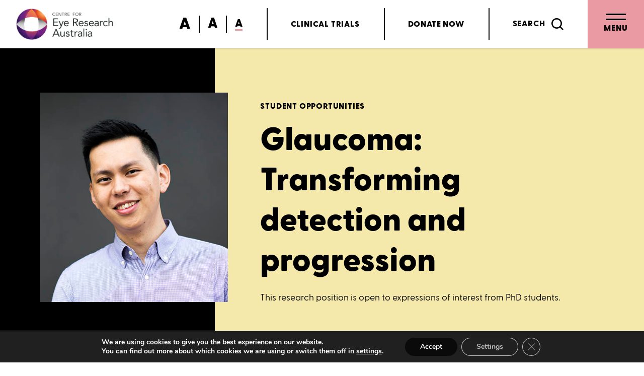

--- FILE ---
content_type: text/html; charset=utf-8
request_url: https://www.cera.org.au/careers-and-study/student-opportunities/transforming-the-detection-and-prediction-of-progression/
body_size: 19049
content:
<!DOCTYPE html>
<html dir="ltr" lang="en-US" prefix="og: https://ogp.me/ns#">

    <head>
    <!-- Google Tag Manager -->
    <script>(function(w,d,s,l,i){w[l]=w[l]||[];w[l].push({'gtm.start':
    new Date().getTime(),event:'gtm.js'});var f=d.getElementsByTagName(s)[0],
    j=d.createElement(s),dl=l!='dataLayer'?'&l='+l:'';j.async=true;j.src=
    'https://www.googletagmanager.com/gtm.js?id='+i+dl;f.parentNode.insertBefore(j,f);
    })(window,document,'script','dataLayer','GTM-WDM8DF5');</script>
    <!-- End Google Tag Manager -->
    <title>Glaucoma Progression: Transforming the detection and prediction of progression | CERA</title>
    <meta charset="UTF-8" />
    <meta http-equiv="X-UA-Compatible" content="IE=edge,chrome=1">
    <meta name="format-detection" content="telephone=no">
    <meta name="viewport" content="width=device-width, initial-scale=1.0">
    <link rel="pingback" href="https://www.cera.org.au/xmlrpc.php" />

    <title>Glaucoma Progression: Transforming the detection and prediction of progression | CERA</title>
	<style>img:is([sizes="auto" i], [sizes^="auto," i]) { contain-intrinsic-size: 3000px 1500px }</style>
	
		<!-- All in One SEO 4.8.8 - aioseo.com -->
	<meta name="robots" content="max-image-preview:large" />
	<link rel="canonical" href="https://www.cera.org.au/careers-and-study/student-opportunities/transforming-the-detection-and-prediction-of-progression/" />
	<meta name="generator" content="All in One SEO (AIOSEO) 4.8.8" />
		<meta property="og:locale" content="en_US" />
		<meta property="og:site_name" content="Centre for Eye Research Australia | CERA" />
		<meta property="og:type" content="article" />
		<meta property="og:title" content="Glaucoma Progression: Transforming the detection and prediction of progression | CERA" />
		<meta property="og:url" content="https://www.cera.org.au/careers-and-study/student-opportunities/transforming-the-detection-and-prediction-of-progression/" />
		<meta property="fb:app_id" content="966242223397117" />
		<meta property="og:image" content="https://www.cera.org.au/wp-content/uploads/2020/09/Zhichao-Wu.jpg" />
		<meta property="og:image:secure_url" content="https://www.cera.org.au/wp-content/uploads/2020/09/Zhichao-Wu.jpg" />
		<meta property="og:image:width" content="500" />
		<meta property="og:image:height" content="500" />
		<meta property="article:published_time" content="2022-09-02T06:53:04+00:00" />
		<meta property="article:modified_time" content="2023-01-18T03:21:04+00:00" />
		<meta property="article:publisher" content="https://www.facebook.com/CERA.eye" />
		<meta name="twitter:card" content="summary_large_image" />
		<meta name="twitter:site" content="@eyeresearchaus" />
		<meta name="twitter:title" content="Glaucoma Progression: Transforming the detection and prediction of progression | CERA" />
		<meta name="twitter:image" content="https://www.cera.org.au/wp-content/uploads/2020/09/Zhichao-Wu.jpg" />
		<script type="application/ld+json" class="aioseo-schema">
			{"@context":"https:\/\/schema.org","@graph":[{"@type":"BreadcrumbList","@id":"https:\/\/www.cera.org.au\/careers-and-study\/student-opportunities\/transforming-the-detection-and-prediction-of-progression\/#breadcrumblist","itemListElement":[{"@type":"ListItem","@id":"https:\/\/www.cera.org.au#listItem","position":1,"name":"Home","item":"https:\/\/www.cera.org.au","nextItem":{"@type":"ListItem","@id":"https:\/\/www.cera.org.au\/careers-and-study\/#listItem","name":"Careers and study"}},{"@type":"ListItem","@id":"https:\/\/www.cera.org.au\/careers-and-study\/#listItem","position":2,"name":"Careers and study","item":"https:\/\/www.cera.org.au\/careers-and-study\/","nextItem":{"@type":"ListItem","@id":"https:\/\/www.cera.org.au\/careers-and-study\/student-opportunities\/#listItem","name":"Student opportunities"},"previousItem":{"@type":"ListItem","@id":"https:\/\/www.cera.org.au#listItem","name":"Home"}},{"@type":"ListItem","@id":"https:\/\/www.cera.org.au\/careers-and-study\/student-opportunities\/#listItem","position":3,"name":"Student opportunities","item":"https:\/\/www.cera.org.au\/careers-and-study\/student-opportunities\/","nextItem":{"@type":"ListItem","@id":"https:\/\/www.cera.org.au\/careers-and-study\/student-opportunities\/transforming-the-detection-and-prediction-of-progression\/#listItem","name":"Glaucoma Progression: Transforming the detection and prediction of progression"},"previousItem":{"@type":"ListItem","@id":"https:\/\/www.cera.org.au\/careers-and-study\/#listItem","name":"Careers and study"}},{"@type":"ListItem","@id":"https:\/\/www.cera.org.au\/careers-and-study\/student-opportunities\/transforming-the-detection-and-prediction-of-progression\/#listItem","position":4,"name":"Glaucoma Progression: Transforming the detection and prediction of progression","previousItem":{"@type":"ListItem","@id":"https:\/\/www.cera.org.au\/careers-and-study\/student-opportunities\/#listItem","name":"Student opportunities"}}]},{"@type":"Organization","@id":"https:\/\/www.cera.org.au\/#organization","name":"Centre for Eye Research Australia","description":"Centre for Eye Research Australia","url":"https:\/\/www.cera.org.au\/","logo":{"@type":"ImageObject","url":"https:\/\/www.cera.org.au\/wp-content\/uploads\/2022\/01\/Cera-Logo-RGB.jpg","@id":"https:\/\/www.cera.org.au\/careers-and-study\/student-opportunities\/transforming-the-detection-and-prediction-of-progression\/#organizationLogo","width":1978,"height":806},"image":{"@id":"https:\/\/www.cera.org.au\/careers-and-study\/student-opportunities\/transforming-the-detection-and-prediction-of-progression\/#organizationLogo"},"sameAs":["https:\/\/www.youtube.com\/channel\/UCVzv9UsoN1h_WUunaFRDQKA","https:\/\/www.linkedin.com\/company\/centre-for-eye-research-australia\/"]},{"@type":"WebPage","@id":"https:\/\/www.cera.org.au\/careers-and-study\/student-opportunities\/transforming-the-detection-and-prediction-of-progression\/#webpage","url":"https:\/\/www.cera.org.au\/careers-and-study\/student-opportunities\/transforming-the-detection-and-prediction-of-progression\/","name":"Glaucoma Progression: Transforming the detection and prediction of progression | CERA","inLanguage":"en-US","isPartOf":{"@id":"https:\/\/www.cera.org.au\/#website"},"breadcrumb":{"@id":"https:\/\/www.cera.org.au\/careers-and-study\/student-opportunities\/transforming-the-detection-and-prediction-of-progression\/#breadcrumblist"},"image":{"@type":"ImageObject","url":"https:\/\/www.cera.org.au\/wp-content\/uploads\/2020\/09\/Zhichao-Wu.jpg","@id":"https:\/\/www.cera.org.au\/careers-and-study\/student-opportunities\/transforming-the-detection-and-prediction-of-progression\/#mainImage","width":500,"height":500,"caption":"Zhichao Wu"},"primaryImageOfPage":{"@id":"https:\/\/www.cera.org.au\/careers-and-study\/student-opportunities\/transforming-the-detection-and-prediction-of-progression\/#mainImage"},"datePublished":"2022-09-02T16:53:04+10:00","dateModified":"2023-01-18T14:21:04+11:00"},{"@type":"WebSite","@id":"https:\/\/www.cera.org.au\/#website","url":"https:\/\/www.cera.org.au\/","name":"CERA","description":"Centre for Eye Research Australia","inLanguage":"en-US","publisher":{"@id":"https:\/\/www.cera.org.au\/#organization"}}]}
		</script>
		<!-- All in One SEO -->

<link rel='dns-prefetch' href='//code.jquery.com' />
<script type="text/javascript">
/* <![CDATA[ */
window._wpemojiSettings = {"baseUrl":"https:\/\/s.w.org\/images\/core\/emoji\/16.0.1\/72x72\/","ext":".png","svgUrl":"https:\/\/s.w.org\/images\/core\/emoji\/16.0.1\/svg\/","svgExt":".svg","source":{"concatemoji":"https:\/\/www.cera.org.au\/wp-includes\/js\/wp-emoji-release.min.js?ver=9ab5c7fe1d27c6be4a4c7ed50ab506f2"}};
/*! This file is auto-generated */
!function(s,n){var o,i,e;function c(e){try{var t={supportTests:e,timestamp:(new Date).valueOf()};sessionStorage.setItem(o,JSON.stringify(t))}catch(e){}}function p(e,t,n){e.clearRect(0,0,e.canvas.width,e.canvas.height),e.fillText(t,0,0);var t=new Uint32Array(e.getImageData(0,0,e.canvas.width,e.canvas.height).data),a=(e.clearRect(0,0,e.canvas.width,e.canvas.height),e.fillText(n,0,0),new Uint32Array(e.getImageData(0,0,e.canvas.width,e.canvas.height).data));return t.every(function(e,t){return e===a[t]})}function u(e,t){e.clearRect(0,0,e.canvas.width,e.canvas.height),e.fillText(t,0,0);for(var n=e.getImageData(16,16,1,1),a=0;a<n.data.length;a++)if(0!==n.data[a])return!1;return!0}function f(e,t,n,a){switch(t){case"flag":return n(e,"\ud83c\udff3\ufe0f\u200d\u26a7\ufe0f","\ud83c\udff3\ufe0f\u200b\u26a7\ufe0f")?!1:!n(e,"\ud83c\udde8\ud83c\uddf6","\ud83c\udde8\u200b\ud83c\uddf6")&&!n(e,"\ud83c\udff4\udb40\udc67\udb40\udc62\udb40\udc65\udb40\udc6e\udb40\udc67\udb40\udc7f","\ud83c\udff4\u200b\udb40\udc67\u200b\udb40\udc62\u200b\udb40\udc65\u200b\udb40\udc6e\u200b\udb40\udc67\u200b\udb40\udc7f");case"emoji":return!a(e,"\ud83e\udedf")}return!1}function g(e,t,n,a){var r="undefined"!=typeof WorkerGlobalScope&&self instanceof WorkerGlobalScope?new OffscreenCanvas(300,150):s.createElement("canvas"),o=r.getContext("2d",{willReadFrequently:!0}),i=(o.textBaseline="top",o.font="600 32px Arial",{});return e.forEach(function(e){i[e]=t(o,e,n,a)}),i}function t(e){var t=s.createElement("script");t.src=e,t.defer=!0,s.head.appendChild(t)}"undefined"!=typeof Promise&&(o="wpEmojiSettingsSupports",i=["flag","emoji"],n.supports={everything:!0,everythingExceptFlag:!0},e=new Promise(function(e){s.addEventListener("DOMContentLoaded",e,{once:!0})}),new Promise(function(t){var n=function(){try{var e=JSON.parse(sessionStorage.getItem(o));if("object"==typeof e&&"number"==typeof e.timestamp&&(new Date).valueOf()<e.timestamp+604800&&"object"==typeof e.supportTests)return e.supportTests}catch(e){}return null}();if(!n){if("undefined"!=typeof Worker&&"undefined"!=typeof OffscreenCanvas&&"undefined"!=typeof URL&&URL.createObjectURL&&"undefined"!=typeof Blob)try{var e="postMessage("+g.toString()+"("+[JSON.stringify(i),f.toString(),p.toString(),u.toString()].join(",")+"));",a=new Blob([e],{type:"text/javascript"}),r=new Worker(URL.createObjectURL(a),{name:"wpTestEmojiSupports"});return void(r.onmessage=function(e){c(n=e.data),r.terminate(),t(n)})}catch(e){}c(n=g(i,f,p,u))}t(n)}).then(function(e){for(var t in e)n.supports[t]=e[t],n.supports.everything=n.supports.everything&&n.supports[t],"flag"!==t&&(n.supports.everythingExceptFlag=n.supports.everythingExceptFlag&&n.supports[t]);n.supports.everythingExceptFlag=n.supports.everythingExceptFlag&&!n.supports.flag,n.DOMReady=!1,n.readyCallback=function(){n.DOMReady=!0}}).then(function(){return e}).then(function(){var e;n.supports.everything||(n.readyCallback(),(e=n.source||{}).concatemoji?t(e.concatemoji):e.wpemoji&&e.twemoji&&(t(e.twemoji),t(e.wpemoji)))}))}((window,document),window._wpemojiSettings);
/* ]]> */
</script>
<link rel='stylesheet' id='formidable-css' href='https://www.cera.org.au/wp-content/plugins/formidable/css/formidableforms.css?ver=10212306' type='text/css' media='all' />
<style id='wp-emoji-styles-inline-css' type='text/css'>

	img.wp-smiley, img.emoji {
		display: inline !important;
		border: none !important;
		box-shadow: none !important;
		height: 1em !important;
		width: 1em !important;
		margin: 0 0.07em !important;
		vertical-align: -0.1em !important;
		background: none !important;
		padding: 0 !important;
	}
</style>
<link rel='stylesheet' id='wp-block-library-css' href='https://www.cera.org.au/wp-includes/css/dist/block-library/style.min.css?ver=9ab5c7fe1d27c6be4a4c7ed50ab506f2' type='text/css' media='all' />
<style id='classic-theme-styles-inline-css' type='text/css'>
/*! This file is auto-generated */
.wp-block-button__link{color:#fff;background-color:#32373c;border-radius:9999px;box-shadow:none;text-decoration:none;padding:calc(.667em + 2px) calc(1.333em + 2px);font-size:1.125em}.wp-block-file__button{background:#32373c;color:#fff;text-decoration:none}
</style>
<style id='global-styles-inline-css' type='text/css'>
:root{--wp--preset--aspect-ratio--square: 1;--wp--preset--aspect-ratio--4-3: 4/3;--wp--preset--aspect-ratio--3-4: 3/4;--wp--preset--aspect-ratio--3-2: 3/2;--wp--preset--aspect-ratio--2-3: 2/3;--wp--preset--aspect-ratio--16-9: 16/9;--wp--preset--aspect-ratio--9-16: 9/16;--wp--preset--color--black: #000;--wp--preset--color--cyan-bluish-gray: #abb8c3;--wp--preset--color--white: #fff;--wp--preset--color--pale-pink: #f78da7;--wp--preset--color--vivid-red: #cf2e2e;--wp--preset--color--luminous-vivid-orange: #ff6900;--wp--preset--color--luminous-vivid-amber: #fcb900;--wp--preset--color--light-green-cyan: #7bdcb5;--wp--preset--color--vivid-green-cyan: #00d084;--wp--preset--color--pale-cyan-blue: #8ed1fc;--wp--preset--color--vivid-cyan-blue: #0693e3;--wp--preset--color--vivid-purple: #9b51e0;--wp--preset--color--transparent: transparent;--wp--preset--color--current: currentColor;--wp--preset--color--cera-orange: #f7b17a;--wp--preset--color--cera-purple: #c7bdde;--wp--preset--color--cera-pink: #e99aa3;--wp--preset--color--cera-yellow: #f5e8ab;--wp--preset--color--cera-blue: #C2E3F7;--wp--preset--color--gray-100: #f7fafc;--wp--preset--color--gray-200: #e5e5e5;--wp--preset--color--gray-300: #e2e8f0;--wp--preset--color--gray-400: #cbd5e0;--wp--preset--color--gray-500: #a0aec0;--wp--preset--color--gray-600: #718096;--wp--preset--color--gray-700: #4a5568;--wp--preset--color--gray-800: #2d3748;--wp--preset--color--gray-900: #414141;--wp--preset--color--red-100: #fff5f5;--wp--preset--color--red-200: #fed7d7;--wp--preset--color--red-300: #feb2b2;--wp--preset--color--red-400: #fc8181;--wp--preset--color--red-500: #f56565;--wp--preset--color--red-600: #e53e3e;--wp--preset--color--red-700: #c53030;--wp--preset--color--red-800: #9b2c2c;--wp--preset--color--red-900: #742a2a;--wp--preset--color--green-100: #f0fff4;--wp--preset--color--green-200: #F7F8F8;--wp--preset--color--green-300: #9ae6b4;--wp--preset--color--green-400: #9BA083;--wp--preset--color--green-500: #48bb78;--wp--preset--color--green-600: #38a169;--wp--preset--color--green-700: #2f855a;--wp--preset--color--green-800: #276749;--wp--preset--color--green-900: #22543d;--wp--preset--gradient--vivid-cyan-blue-to-vivid-purple: linear-gradient(135deg,rgba(6,147,227,1) 0%,rgb(155,81,224) 100%);--wp--preset--gradient--light-green-cyan-to-vivid-green-cyan: linear-gradient(135deg,rgb(122,220,180) 0%,rgb(0,208,130) 100%);--wp--preset--gradient--luminous-vivid-amber-to-luminous-vivid-orange: linear-gradient(135deg,rgba(252,185,0,1) 0%,rgba(255,105,0,1) 100%);--wp--preset--gradient--luminous-vivid-orange-to-vivid-red: linear-gradient(135deg,rgba(255,105,0,1) 0%,rgb(207,46,46) 100%);--wp--preset--gradient--very-light-gray-to-cyan-bluish-gray: linear-gradient(135deg,rgb(238,238,238) 0%,rgb(169,184,195) 100%);--wp--preset--gradient--cool-to-warm-spectrum: linear-gradient(135deg,rgb(74,234,220) 0%,rgb(151,120,209) 20%,rgb(207,42,186) 40%,rgb(238,44,130) 60%,rgb(251,105,98) 80%,rgb(254,248,76) 100%);--wp--preset--gradient--blush-light-purple: linear-gradient(135deg,rgb(255,206,236) 0%,rgb(152,150,240) 100%);--wp--preset--gradient--blush-bordeaux: linear-gradient(135deg,rgb(254,205,165) 0%,rgb(254,45,45) 50%,rgb(107,0,62) 100%);--wp--preset--gradient--luminous-dusk: linear-gradient(135deg,rgb(255,203,112) 0%,rgb(199,81,192) 50%,rgb(65,88,208) 100%);--wp--preset--gradient--pale-ocean: linear-gradient(135deg,rgb(255,245,203) 0%,rgb(182,227,212) 50%,rgb(51,167,181) 100%);--wp--preset--gradient--electric-grass: linear-gradient(135deg,rgb(202,248,128) 0%,rgb(113,206,126) 100%);--wp--preset--gradient--midnight: linear-gradient(135deg,rgb(2,3,129) 0%,rgb(40,116,252) 100%);--wp--preset--font-size--small: 13px;--wp--preset--font-size--medium: 20px;--wp--preset--font-size--large: 36px;--wp--preset--font-size--x-large: 42px;--wp--preset--spacing--20: 0.44rem;--wp--preset--spacing--30: 0.67rem;--wp--preset--spacing--40: 1rem;--wp--preset--spacing--50: 1.5rem;--wp--preset--spacing--60: 2.25rem;--wp--preset--spacing--70: 3.38rem;--wp--preset--spacing--80: 5.06rem;--wp--preset--shadow--natural: 6px 6px 9px rgba(0, 0, 0, 0.2);--wp--preset--shadow--deep: 12px 12px 50px rgba(0, 0, 0, 0.4);--wp--preset--shadow--sharp: 6px 6px 0px rgba(0, 0, 0, 0.2);--wp--preset--shadow--outlined: 6px 6px 0px -3px rgba(255, 255, 255, 1), 6px 6px rgba(0, 0, 0, 1);--wp--preset--shadow--crisp: 6px 6px 0px rgba(0, 0, 0, 1);}:where(.is-layout-flex){gap: 0.5em;}:where(.is-layout-grid){gap: 0.5em;}body .is-layout-flex{display: flex;}.is-layout-flex{flex-wrap: wrap;align-items: center;}.is-layout-flex > :is(*, div){margin: 0;}body .is-layout-grid{display: grid;}.is-layout-grid > :is(*, div){margin: 0;}:where(.wp-block-columns.is-layout-flex){gap: 2em;}:where(.wp-block-columns.is-layout-grid){gap: 2em;}:where(.wp-block-post-template.is-layout-flex){gap: 1.25em;}:where(.wp-block-post-template.is-layout-grid){gap: 1.25em;}.has-black-color{color: var(--wp--preset--color--black) !important;}.has-cyan-bluish-gray-color{color: var(--wp--preset--color--cyan-bluish-gray) !important;}.has-white-color{color: var(--wp--preset--color--white) !important;}.has-pale-pink-color{color: var(--wp--preset--color--pale-pink) !important;}.has-vivid-red-color{color: var(--wp--preset--color--vivid-red) !important;}.has-luminous-vivid-orange-color{color: var(--wp--preset--color--luminous-vivid-orange) !important;}.has-luminous-vivid-amber-color{color: var(--wp--preset--color--luminous-vivid-amber) !important;}.has-light-green-cyan-color{color: var(--wp--preset--color--light-green-cyan) !important;}.has-vivid-green-cyan-color{color: var(--wp--preset--color--vivid-green-cyan) !important;}.has-pale-cyan-blue-color{color: var(--wp--preset--color--pale-cyan-blue) !important;}.has-vivid-cyan-blue-color{color: var(--wp--preset--color--vivid-cyan-blue) !important;}.has-vivid-purple-color{color: var(--wp--preset--color--vivid-purple) !important;}.has-black-background-color{background-color: var(--wp--preset--color--black) !important;}.has-cyan-bluish-gray-background-color{background-color: var(--wp--preset--color--cyan-bluish-gray) !important;}.has-white-background-color{background-color: var(--wp--preset--color--white) !important;}.has-pale-pink-background-color{background-color: var(--wp--preset--color--pale-pink) !important;}.has-vivid-red-background-color{background-color: var(--wp--preset--color--vivid-red) !important;}.has-luminous-vivid-orange-background-color{background-color: var(--wp--preset--color--luminous-vivid-orange) !important;}.has-luminous-vivid-amber-background-color{background-color: var(--wp--preset--color--luminous-vivid-amber) !important;}.has-light-green-cyan-background-color{background-color: var(--wp--preset--color--light-green-cyan) !important;}.has-vivid-green-cyan-background-color{background-color: var(--wp--preset--color--vivid-green-cyan) !important;}.has-pale-cyan-blue-background-color{background-color: var(--wp--preset--color--pale-cyan-blue) !important;}.has-vivid-cyan-blue-background-color{background-color: var(--wp--preset--color--vivid-cyan-blue) !important;}.has-vivid-purple-background-color{background-color: var(--wp--preset--color--vivid-purple) !important;}.has-black-border-color{border-color: var(--wp--preset--color--black) !important;}.has-cyan-bluish-gray-border-color{border-color: var(--wp--preset--color--cyan-bluish-gray) !important;}.has-white-border-color{border-color: var(--wp--preset--color--white) !important;}.has-pale-pink-border-color{border-color: var(--wp--preset--color--pale-pink) !important;}.has-vivid-red-border-color{border-color: var(--wp--preset--color--vivid-red) !important;}.has-luminous-vivid-orange-border-color{border-color: var(--wp--preset--color--luminous-vivid-orange) !important;}.has-luminous-vivid-amber-border-color{border-color: var(--wp--preset--color--luminous-vivid-amber) !important;}.has-light-green-cyan-border-color{border-color: var(--wp--preset--color--light-green-cyan) !important;}.has-vivid-green-cyan-border-color{border-color: var(--wp--preset--color--vivid-green-cyan) !important;}.has-pale-cyan-blue-border-color{border-color: var(--wp--preset--color--pale-cyan-blue) !important;}.has-vivid-cyan-blue-border-color{border-color: var(--wp--preset--color--vivid-cyan-blue) !important;}.has-vivid-purple-border-color{border-color: var(--wp--preset--color--vivid-purple) !important;}.has-vivid-cyan-blue-to-vivid-purple-gradient-background{background: var(--wp--preset--gradient--vivid-cyan-blue-to-vivid-purple) !important;}.has-light-green-cyan-to-vivid-green-cyan-gradient-background{background: var(--wp--preset--gradient--light-green-cyan-to-vivid-green-cyan) !important;}.has-luminous-vivid-amber-to-luminous-vivid-orange-gradient-background{background: var(--wp--preset--gradient--luminous-vivid-amber-to-luminous-vivid-orange) !important;}.has-luminous-vivid-orange-to-vivid-red-gradient-background{background: var(--wp--preset--gradient--luminous-vivid-orange-to-vivid-red) !important;}.has-very-light-gray-to-cyan-bluish-gray-gradient-background{background: var(--wp--preset--gradient--very-light-gray-to-cyan-bluish-gray) !important;}.has-cool-to-warm-spectrum-gradient-background{background: var(--wp--preset--gradient--cool-to-warm-spectrum) !important;}.has-blush-light-purple-gradient-background{background: var(--wp--preset--gradient--blush-light-purple) !important;}.has-blush-bordeaux-gradient-background{background: var(--wp--preset--gradient--blush-bordeaux) !important;}.has-luminous-dusk-gradient-background{background: var(--wp--preset--gradient--luminous-dusk) !important;}.has-pale-ocean-gradient-background{background: var(--wp--preset--gradient--pale-ocean) !important;}.has-electric-grass-gradient-background{background: var(--wp--preset--gradient--electric-grass) !important;}.has-midnight-gradient-background{background: var(--wp--preset--gradient--midnight) !important;}.has-small-font-size{font-size: var(--wp--preset--font-size--small) !important;}.has-medium-font-size{font-size: var(--wp--preset--font-size--medium) !important;}.has-large-font-size{font-size: var(--wp--preset--font-size--large) !important;}.has-x-large-font-size{font-size: var(--wp--preset--font-size--x-large) !important;}
:where(.wp-block-post-template.is-layout-flex){gap: 1.25em;}:where(.wp-block-post-template.is-layout-grid){gap: 1.25em;}
:where(.wp-block-columns.is-layout-flex){gap: 2em;}:where(.wp-block-columns.is-layout-grid){gap: 2em;}
:root :where(.wp-block-pullquote){font-size: 1.5em;line-height: 1.6;}
</style>
<link rel='stylesheet' id='stylesheet-css' href='https://www.cera.org.au/wp-content/themes/cera/dist/css/main.css?id=28de076265cd9a049b4e' type='text/css' media='all' />
<link rel='stylesheet' id='jquery-ui-css' href='https://code.jquery.com/ui/1.12.1/themes/base/jquery-ui.css?ver=9ab5c7fe1d27c6be4a4c7ed50ab506f2' type='text/css' media='all' />
<link rel='stylesheet' id='moove_gdpr_frontend-css' href='https://www.cera.org.au/wp-content/plugins/gdpr-cookie-compliance/dist/styles/gdpr-main.css?ver=5.0.9' type='text/css' media='all' />
<style id='moove_gdpr_frontend-inline-css' type='text/css'>
#moove_gdpr_cookie_modal,#moove_gdpr_cookie_info_bar,.gdpr_cookie_settings_shortcode_content{font-family:&#039;Nunito&#039;,sans-serif}#moove_gdpr_save_popup_settings_button{background-color:#373737;color:#fff}#moove_gdpr_save_popup_settings_button:hover{background-color:#000}#moove_gdpr_cookie_info_bar .moove-gdpr-info-bar-container .moove-gdpr-info-bar-content a.mgbutton,#moove_gdpr_cookie_info_bar .moove-gdpr-info-bar-container .moove-gdpr-info-bar-content button.mgbutton{background-color:#0a0a0a}#moove_gdpr_cookie_modal .moove-gdpr-modal-content .moove-gdpr-modal-footer-content .moove-gdpr-button-holder a.mgbutton,#moove_gdpr_cookie_modal .moove-gdpr-modal-content .moove-gdpr-modal-footer-content .moove-gdpr-button-holder button.mgbutton,.gdpr_cookie_settings_shortcode_content .gdpr-shr-button.button-green{background-color:#0a0a0a;border-color:#0a0a0a}#moove_gdpr_cookie_modal .moove-gdpr-modal-content .moove-gdpr-modal-footer-content .moove-gdpr-button-holder a.mgbutton:hover,#moove_gdpr_cookie_modal .moove-gdpr-modal-content .moove-gdpr-modal-footer-content .moove-gdpr-button-holder button.mgbutton:hover,.gdpr_cookie_settings_shortcode_content .gdpr-shr-button.button-green:hover{background-color:#fff;color:#0a0a0a}#moove_gdpr_cookie_modal .moove-gdpr-modal-content .moove-gdpr-modal-close i,#moove_gdpr_cookie_modal .moove-gdpr-modal-content .moove-gdpr-modal-close span.gdpr-icon{background-color:#0a0a0a;border:1px solid #0a0a0a}#moove_gdpr_cookie_info_bar span.moove-gdpr-infobar-allow-all.focus-g,#moove_gdpr_cookie_info_bar span.moove-gdpr-infobar-allow-all:focus,#moove_gdpr_cookie_info_bar button.moove-gdpr-infobar-allow-all.focus-g,#moove_gdpr_cookie_info_bar button.moove-gdpr-infobar-allow-all:focus,#moove_gdpr_cookie_info_bar span.moove-gdpr-infobar-reject-btn.focus-g,#moove_gdpr_cookie_info_bar span.moove-gdpr-infobar-reject-btn:focus,#moove_gdpr_cookie_info_bar button.moove-gdpr-infobar-reject-btn.focus-g,#moove_gdpr_cookie_info_bar button.moove-gdpr-infobar-reject-btn:focus,#moove_gdpr_cookie_info_bar span.change-settings-button.focus-g,#moove_gdpr_cookie_info_bar span.change-settings-button:focus,#moove_gdpr_cookie_info_bar button.change-settings-button.focus-g,#moove_gdpr_cookie_info_bar button.change-settings-button:focus{-webkit-box-shadow:0 0 1px 3px #0a0a0a;-moz-box-shadow:0 0 1px 3px #0a0a0a;box-shadow:0 0 1px 3px #0a0a0a}#moove_gdpr_cookie_modal .moove-gdpr-modal-content .moove-gdpr-modal-close i:hover,#moove_gdpr_cookie_modal .moove-gdpr-modal-content .moove-gdpr-modal-close span.gdpr-icon:hover,#moove_gdpr_cookie_info_bar span[data-href]>u.change-settings-button{color:#0a0a0a}#moove_gdpr_cookie_modal .moove-gdpr-modal-content .moove-gdpr-modal-left-content #moove-gdpr-menu li.menu-item-selected a span.gdpr-icon,#moove_gdpr_cookie_modal .moove-gdpr-modal-content .moove-gdpr-modal-left-content #moove-gdpr-menu li.menu-item-selected button span.gdpr-icon{color:inherit}#moove_gdpr_cookie_modal .moove-gdpr-modal-content .moove-gdpr-modal-left-content #moove-gdpr-menu li a span.gdpr-icon,#moove_gdpr_cookie_modal .moove-gdpr-modal-content .moove-gdpr-modal-left-content #moove-gdpr-menu li button span.gdpr-icon{color:inherit}#moove_gdpr_cookie_modal .gdpr-acc-link{line-height:0;font-size:0;color:transparent;position:absolute}#moove_gdpr_cookie_modal .moove-gdpr-modal-content .moove-gdpr-modal-close:hover i,#moove_gdpr_cookie_modal .moove-gdpr-modal-content .moove-gdpr-modal-left-content #moove-gdpr-menu li a,#moove_gdpr_cookie_modal .moove-gdpr-modal-content .moove-gdpr-modal-left-content #moove-gdpr-menu li button,#moove_gdpr_cookie_modal .moove-gdpr-modal-content .moove-gdpr-modal-left-content #moove-gdpr-menu li button i,#moove_gdpr_cookie_modal .moove-gdpr-modal-content .moove-gdpr-modal-left-content #moove-gdpr-menu li a i,#moove_gdpr_cookie_modal .moove-gdpr-modal-content .moove-gdpr-tab-main .moove-gdpr-tab-main-content a:hover,#moove_gdpr_cookie_info_bar.moove-gdpr-dark-scheme .moove-gdpr-info-bar-container .moove-gdpr-info-bar-content a.mgbutton:hover,#moove_gdpr_cookie_info_bar.moove-gdpr-dark-scheme .moove-gdpr-info-bar-container .moove-gdpr-info-bar-content button.mgbutton:hover,#moove_gdpr_cookie_info_bar.moove-gdpr-dark-scheme .moove-gdpr-info-bar-container .moove-gdpr-info-bar-content a:hover,#moove_gdpr_cookie_info_bar.moove-gdpr-dark-scheme .moove-gdpr-info-bar-container .moove-gdpr-info-bar-content button:hover,#moove_gdpr_cookie_info_bar.moove-gdpr-dark-scheme .moove-gdpr-info-bar-container .moove-gdpr-info-bar-content span.change-settings-button:hover,#moove_gdpr_cookie_info_bar.moove-gdpr-dark-scheme .moove-gdpr-info-bar-container .moove-gdpr-info-bar-content button.change-settings-button:hover,#moove_gdpr_cookie_info_bar.moove-gdpr-dark-scheme .moove-gdpr-info-bar-container .moove-gdpr-info-bar-content u.change-settings-button:hover,#moove_gdpr_cookie_info_bar span[data-href]>u.change-settings-button,#moove_gdpr_cookie_info_bar.moove-gdpr-dark-scheme .moove-gdpr-info-bar-container .moove-gdpr-info-bar-content a.mgbutton.focus-g,#moove_gdpr_cookie_info_bar.moove-gdpr-dark-scheme .moove-gdpr-info-bar-container .moove-gdpr-info-bar-content button.mgbutton.focus-g,#moove_gdpr_cookie_info_bar.moove-gdpr-dark-scheme .moove-gdpr-info-bar-container .moove-gdpr-info-bar-content a.focus-g,#moove_gdpr_cookie_info_bar.moove-gdpr-dark-scheme .moove-gdpr-info-bar-container .moove-gdpr-info-bar-content button.focus-g,#moove_gdpr_cookie_info_bar.moove-gdpr-dark-scheme .moove-gdpr-info-bar-container .moove-gdpr-info-bar-content a.mgbutton:focus,#moove_gdpr_cookie_info_bar.moove-gdpr-dark-scheme .moove-gdpr-info-bar-container .moove-gdpr-info-bar-content button.mgbutton:focus,#moove_gdpr_cookie_info_bar.moove-gdpr-dark-scheme .moove-gdpr-info-bar-container .moove-gdpr-info-bar-content a:focus,#moove_gdpr_cookie_info_bar.moove-gdpr-dark-scheme .moove-gdpr-info-bar-container .moove-gdpr-info-bar-content button:focus,#moove_gdpr_cookie_info_bar.moove-gdpr-dark-scheme .moove-gdpr-info-bar-container .moove-gdpr-info-bar-content span.change-settings-button.focus-g,span.change-settings-button:focus,button.change-settings-button.focus-g,button.change-settings-button:focus,#moove_gdpr_cookie_info_bar.moove-gdpr-dark-scheme .moove-gdpr-info-bar-container .moove-gdpr-info-bar-content u.change-settings-button.focus-g,#moove_gdpr_cookie_info_bar.moove-gdpr-dark-scheme .moove-gdpr-info-bar-container .moove-gdpr-info-bar-content u.change-settings-button:focus{color:#0a0a0a}#moove_gdpr_cookie_modal .moove-gdpr-branding.focus-g span,#moove_gdpr_cookie_modal .moove-gdpr-modal-content .moove-gdpr-tab-main a.focus-g,#moove_gdpr_cookie_modal .moove-gdpr-modal-content .moove-gdpr-tab-main .gdpr-cd-details-toggle.focus-g{color:#0a0a0a}#moove_gdpr_cookie_modal.gdpr_lightbox-hide{display:none}#moove_gdpr_cookie_info_bar.gdpr-full-screen-infobar .moove-gdpr-info-bar-container .moove-gdpr-info-bar-content .moove-gdpr-cookie-notice p a{color:#0a0a0a!important}
</style>
<link rel='stylesheet' id='gdpr_cc_addon_frontend-css' href='https://www.cera.org.au/wp-content/plugins/gdpr-cookie-compliance-addon/assets/css/gdpr_cc_addon.css?ver=4.0.5' type='text/css' media='all' />
<script type="text/javascript" src="https://www.cera.org.au/wp-includes/js/jquery/jquery.min.js?ver=3.7.1" id="jquery-core-js"></script>
<script type="text/javascript" src="https://www.cera.org.au/wp-includes/js/jquery/jquery-migrate.min.js?ver=3.4.1" id="jquery-migrate-js"></script>
<link rel="https://api.w.org/" href="https://www.cera.org.au/wp-json/" /><link rel="alternate" title="JSON" type="application/json" href="https://www.cera.org.au/wp-json/wp/v2/pages/15053" /><link rel="EditURI" type="application/rsd+xml" title="RSD" href="https://www.cera.org.au/xmlrpc.php?rsd" />
<link rel='shortlink' href='https://www.cera.org.au/?p=15053' />
<link rel="alternate" title="oEmbed (JSON)" type="application/json+oembed" href="https://www.cera.org.au/wp-json/oembed/1.0/embed?url=https%3A%2F%2Fwww.cera.org.au%2Fcareers-and-study%2Fstudent-opportunities%2Ftransforming-the-detection-and-prediction-of-progression%2F" />
<link rel="alternate" title="oEmbed (XML)" type="text/xml+oembed" href="https://www.cera.org.au/wp-json/oembed/1.0/embed?url=https%3A%2F%2Fwww.cera.org.au%2Fcareers-and-study%2Fstudent-opportunities%2Ftransforming-the-detection-and-prediction-of-progression%2F&#038;format=xml" />
<!-- start Simple Custom CSS and JS -->
<style type="text/css">
/* Add your CSS code here.

For example:
.example {
    color: red;
}

For brushing up on your CSS knowledge, check out http://www.w3schools.com/css/css_syntax.asp

End of comment */ 

  <script src="https://www.google.com/recaptcha/enterprise.js?render=6LeL5ekqAAAAAMSuFTQk8Vqbyw7A5ZgCnROok9Po"></script>

<script>
  function onClick(e) {
    e.preventDefault();
    grecaptcha.enterprise.ready(async () => {
      const token = await grecaptcha.enterprise.execute('6LeL5ekqAAAAAMSuFTQk8Vqbyw7A5ZgCnROok9Po', {action: 'LOGIN'});
    });
  }
</script>
</style>
<!-- end Simple Custom CSS and JS -->
<!-- start Simple Custom CSS and JS -->
<style type="text/css">
/* Added by EN - Gozer 17/4/2023 to revise styling for 'related links' block */ 

.related-result-revised .related-link {
	border-bottom-width: 2px !important;
	border-color: transparent !important;
	display: inline !important;
}

a .related-result-revised:hover .related-image {
	opacity: 0.5 !important;
	transition-duration: 300ms !important;
}
a .related-result-revised:hover .related-link {
	border-color: #e99aa3 !important;
}

/* Added by EN - Gozer 10/1/2024 to correct alignment of tick icon in Newsletter signup block for Fundraising Appeals info */

.frm_opt_container input[type=checkbox]:checked~.check:before, .frm_opt_container input[type=radio]:checked~.check:before {
	border: 4px solid #000 !important;
}

#frm_field_9_container label {
	height: 30px;
    display: flex !important;
    align-items: center;
}

/* Fix for Festive Appeal donation form */

.page-id-13933 > main > div > div > div > div > form > div.donation > div.donation-type.fast-choose > div:nth-child(5), .single-appeals > main > div > div > div > div > form > div.donation > div.donation-type.fast-choose > div:nth-child(5) {
    display: none !important;
}

.postid-15335 #donation-area-image {
	display: none;
}</style>
<!-- end Simple Custom CSS and JS -->
<meta name="facebook-domain-verification" content="mlm9uaexbnds3ac11c67m2k6bu47l0" />
<meta name="tec-api-version" content="v1"><meta name="tec-api-origin" content="https://www.cera.org.au"><link rel="alternate" href="https://www.cera.org.au/wp-json/tribe/events/v1/" /><script>document.documentElement.className += " js";</script>
<link rel="icon" href="https://www.cera.org.au/wp-content/uploads/2020/10/cropped-CERA-Logo_REV-32x32.png" sizes="32x32" />
<link rel="icon" href="https://www.cera.org.au/wp-content/uploads/2020/10/cropped-CERA-Logo_REV-192x192.png" sizes="192x192" />
<link rel="apple-touch-icon" href="https://www.cera.org.au/wp-content/uploads/2020/10/cropped-CERA-Logo_REV-180x180.png" />
<meta name="msapplication-TileImage" content="https://www.cera.org.au/wp-content/uploads/2020/10/cropped-CERA-Logo_REV-270x270.png" />
		<style type="text/css" id="wp-custom-css">
			#flexRadioDefault1
{
	 scroll-margin-top: 300px;
}
.page-id-14286 > main > div:nth-child(2) > div > div > div > form > div.donation > div.donation-type.dmonthly > div
{
	display: none;
}
#donation-monthly-giving-text
{
	text-align: center;
}
#company-donation-text
{
	margin-top: 20px;
}
#company-donation-text svg
{
	display: inline-block !important;
		margin-top:-10px;
	margin-right:10px !important;
}
.page-id-13933 #donation-monthly-giving-text, .postid-14259 #donation-monthly-giving-text, .postid-15335 #donation-monthly-giving-text, .postid-13740  #donation-monthly-giving-text
{
	display: none;
}
.page-id-13933 .monthly-description, .postid-14259 .monthly-description, .postid-15335 .monthly-description, .postid-13740 .monthly-description
{
	display: none !important;
}
.page-id-13933 #monthly-title, .postid-14259 #monthly-title, .postid-15335 #monthly-title, .postid-13740 #monthly-title
{
	display: none !important;
}
.page-id-13933 #monthly-donation-form-title, .postid-14259 #monthly-donation-form-title, .postid-15335 #monthly-donation-form-title, .postid-13740 #monthly-donation-form-title
{
	display: none !important;
}
.page-id-13933 #donation-area-image, .postid-14259 #donation-area-image, .postid-15335 #donation-area-image, .postid-13740 #donation-area-image
{
	display: none !important;
}
.page-id-14286  main > div:nth-child(2) > div > div > div > form > div:nth-child(1) > h3:nth-child(2), .page-id-14286  main > div:nth-child(2) > div > div > div > form > p:nth-child(2), .page-id-14286 form > div.donation > h2:nth-child(2), 
{
	display: none !important;
}
#company-donation-text > a
{
	color: #e99aa3;
	text-decoration: underline;
}

#donation-area-image
{
max-width: 190px !important;
    margin-top: 80px;
}

.page-id-14286 #donation-form > div.donation-type.dmonthly
{
	display: none !important;
}

.page-id-14286 > main > div:nth-child(7) > div > div > div > form > p:nth-child(2), .page-id-14286 > main > div:nth-child(7) > div > div > div > form > div:nth-child(1) > h3:nth-child(2)
{
	display: none !important;
}

.donation-section .donation .donation-type {
	grid-template-columns: repeat(2,1fr) !important;
}

body > main > div > div > div > div > form > div.donation > div.donation-type.fast-choose > div:nth-child(6) {
	display: none !important;
}
body > footer > div.app-footer__main.bg-black > div.container.py-20.w-full.text-white > div > div:nth-child(1) > img:nth-child(2) {
	margin-top: 2.2rem !important;
}


// For scheduled posts on News page feature block
.feature_post:has(.feat_2) .feat_1 {
	display: none !important;
}
		</style>
		
</head>

    <body class="wp-singular page-template-default page page-id-15053 page-child parent-pageid-2592 wp-theme-cera tribe-no-js page-template-cera-theme-main1-based-on-lumberjack-starter-theme 
                typography">
                <!-- Google Tag Manager (noscript) -->
                <noscript><iframe src="https://www.googletagmanager.com/ns.html?id=GTM-WDM8DF5"
                height="0" width="0" style="display:none;visibility:hidden"></iframe></noscript>
                <!-- End Google Tag Manager (noscript) -->
        <header class="app-header fixed top-0 left-0 right-0 z-10 w-full">
    <div class="app-bar-bg pointer-events-none h-20 lg:h-24 z-5 top-0 absolute w-full bg-white"></div>
    <div class="app-bar absolute flex justify-between w-full items-center h-20 lg:h-24 z-10 md:bg-transparent">
        <h1 class="hidden">CERA</h1>
        <a href="/">
            <img class="app-logo pl-4 lg:pl-8 h-16 duration-300" src="/wp-content/themes/cera/resources/images/Cera Logo Text Black.png"/>
        </a>
        <div class="app-bar__menu flex items-center h-20 lg:h-24">
            <ul class="flex h-full">
                <span class="text-justify-center items-center h-full lg:px-4 xl:px-8 relative hidden lg:flex">
                    <div class="text-size-selector text-size-selector--global hidden lg:flex font-heavy text-center items-center justify-center">
                <div
            class="p-2 cursor-pointer "
            data-click-update-text-size
            data-text-size="3">
            <span class="block leading-none duration-500 text-3xl hover:text-cera-pink">A</span>
        </div>
            <div
            class="p-2 cursor-pointer "
            data-click-update-text-size
            data-text-size="2">
            <span class="block leading-none duration-500 text-2-25xl hover:text-cera-pink">A</span>
        </div>
            <div
            class="p-2 cursor-pointer is-active"
            data-click-update-text-size
            data-text-size="1">
            <span class="block leading-none duration-500 text-xl hover:text-cera-pink">A</span>
        </div>
    </div>
                </span>
                <li class="justify-center items-center h-full lg:px-8 xl:px-12 relative hidden lg:flex">
                    <a class="font-heavy uppercase tracking-wider duration-500 hover:text-cera-pink hover:no-underline sm-headings" href="/current-trials/">Clinical Trials</a>
                </li>
                <li class="app-bar__donate justify-center items-center h-full px-8 lg:px-8 xl:px-12 relative flex">
                    <a class="font-heavy uppercase tracking-wider flex duration-500 hover:text-cera-pink hover:no-underline sm-headings" href="https://www.cera.org.au/donate/">Donate <span class="hidden lg:flex">&nbsp;Now </span></a>
                </li>
                <li class="justify-center items-center h-full lg:px-8 xl:px-12 relative hidden lg:flex">
                    <a href="#" class="app-bar__search font-heavy uppercase tracking-wider duration-500 flex justify-center content-center hover:text-cera-pink hover:no-underline" href="">
                        <span class="mr-3 sm-headings">Search</span>
                        <span id="search-icon"><svg class="duration-500 relative top-1 h-6 w-6" viewBox="0 0 37 37">
    <path d="M16.1497764,32.2995528 C25.0690516,32.2995528 32.2995528,25.0690516 32.2995528,16.1497764 C32.2995528,7.23050119 25.0690516,0 16.1497764,0 C7.23050119,0 0,7.23050119 0,16.1497764 C0,25.0690516 7.23050119,32.2995528 16.1497764,32.2995528 Z M16.1497764,28.2621087 C9.46031999,28.2621087 4.0374441,22.8392328 4.0374441,16.1497764 C4.0374441,9.46031999 9.46031999,4.0374441 16.1497764,4.0374441 C22.8392328,4.0374441 28.2621087,9.46031999 28.2621087,16.1497764 C28.2621087,22.8392328 22.8392328,28.2621087 16.1497764,28.2621087 Z" fill-rule="nonzero"></path>
    <path d="M25.2340256,29.2714697 L37.3463579,29.2714697 L37.3463579,33.3089138 L25.2340256,33.3089138 L25.2340256,29.2714697 Z M37.3463579,33.3089138 L32.3463579,33.3089138 L32.3463579,29.2714697 L37.3463579,29.2714697 L37.3463579,33.3089138 Z" fill-rule="nonzero" transform="translate(31.290192, 31.290192) rotate(45.000000) translate(-31.290192, -31.290192) "></path>
</svg>
</span>
                    </a>
                </li>
                
            </ul>
            <div
                class="app-bar__menu-button cursor-pointer px-4 pt-2 lg:pt-0 lg:px-8 h-20 lg:h-24 w-20 lg:w-28 flex content-center flex-col justify-center"
                data-nav-toggle
                id="menuButton">
                <div class="burger"></div>
                <div class="relative">
                    <span data-text="menu-dummy" class="opacity-0 pointer-events-none w-full text-center font-heavy uppercase tracking-wider leading-none">Close</span>
                    <span data-menu-text class="font-heavy absolute top-0 left-0 w-full text-center uppercase tracking-wider text-sm md:text-base">Menu</span>
                </div>
            </div>
        </div>
    </div>
    <div class="app-nav bg-cera-pink h-screen w-full fixed top-0 z-6 right-0 overflow-hidden">
    <div
        class="app-nav__sidebar w-28 h-full z-1 absolute top-0 left-0 bottom-0 cursor-pointer hidden lg:block"
        data-nav-toggle
        data-nav-open>
    </div>
    <div
        class="app-nav__sidebar bg-white z-1 w-28 h-full absolute top-0 right-0 bottom-0 cursor-pointer hidden lg:block"
        data-nav-toggle>
    </div>
    <div class="app-nav__inner h-full flex flex-col overflow-auto lg:overflow-hidden">
        <div class="primary-menu lg:overflow-hidden h-full mb-8 lg:mb-0 lg:mr-28">
            <div class="primary-menu__scroll h-full px-4 lg:px-20">
                <div class="primary-menu__spacer mt-32 md:mt-40"></div>
                <ul class="app-menu lg:mb-24">
            <li class="app-menu__item lg:px-8  menu-item menu-item-type-custom menu-item-object-custom menu-item-126 menu-item-has-children">
            <h4 class="border-solid border-black pb-6 mb-6 border-b-2 flex justify-between items-center lg:pb-0 lg:mb-0 lg:border-b-0">
                <a class="font-heavy nav-main-link text-black lg:hover:text-white" href="#">Science & Research</a>
                                    <span class="font-bold text-4xl lg:text-2xl lg:hidden app-menu__item-toggle">+</span>
                            </h4>
                            <ul class="app-menu__dropdown list-none hidden mb-8 lg:mb-0 lg:block pt-4 pl-5">
                                            <li class="mb-1">
                            <a
                                class="font-demibold text-black border-transparent border-b-2 border-solid hover:border-white"
                                href="https://www.cera.org.au/our-research-areas/">Our research areas
                            </a>
                        </li>
                                            <li class="mb-1">
                            <a
                                class="font-demibold text-black border-transparent border-b-2 border-solid hover:border-white"
                                href="https://www.cera.org.au/cerulea-clinical-trials/">Take part in research
                            </a>
                        </li>
                                            <li class="mb-1">
                            <a
                                class="font-demibold text-black border-transparent border-b-2 border-solid hover:border-white"
                                href="https://www.cera.org.au/partnerships/">Partner with us
                            </a>
                        </li>
                                    </ul>
                    </li>
            <li class="app-menu__item lg:px-8  menu-item menu-item-type-custom menu-item-object-custom menu-item-114 menu-item-has-children">
            <h4 class="border-solid border-black pb-6 mb-6 border-b-2 flex justify-between items-center lg:pb-0 lg:mb-0 lg:border-b-0">
                <a class="font-heavy nav-main-link text-black lg:hover:text-white" href="#">About</a>
                                    <span class="font-bold text-4xl lg:text-2xl lg:hidden app-menu__item-toggle">+</span>
                            </h4>
                            <ul class="app-menu__dropdown list-none hidden mb-8 lg:mb-0 lg:block pt-4 pl-5">
                                            <li class="mb-1">
                            <a
                                class="font-demibold text-black border-transparent border-b-2 border-solid hover:border-white"
                                href="https://www.cera.org.au/our-story/">Our story
                            </a>
                        </li>
                                            <li class="mb-1">
                            <a
                                class="font-demibold text-black border-transparent border-b-2 border-solid hover:border-white"
                                href="https://www.cera.org.au/history/">Our history
                            </a>
                        </li>
                                            <li class="mb-1">
                            <a
                                class="font-demibold text-black border-transparent border-b-2 border-solid hover:border-white"
                                href="https://www.cera.org.au/our-people/">Our people
                            </a>
                        </li>
                                            <li class="mb-1">
                            <a
                                class="font-demibold text-black border-transparent border-b-2 border-solid hover:border-white"
                                href="https://www.cera.org.au/annual-review/">Annual review
                            </a>
                        </li>
                                            <li class="mb-1">
                            <a
                                class="font-demibold text-black border-transparent border-b-2 border-solid hover:border-white"
                                href="https://www.cera.org.au/careers-and-study/">Careers and study
                            </a>
                        </li>
                                            <li class="mb-1">
                            <a
                                class="font-demibold text-black border-transparent border-b-2 border-solid hover:border-white"
                                href="https://www.cera.org.au/cerulea-clinical-trials/">Cerulea Clinical Trials
                            </a>
                        </li>
                                            <li class="mb-1">
                            <a
                                class="font-demibold text-black border-transparent border-b-2 border-solid hover:border-white"
                                href="https://www.cera.org.au/consumer-program/">Consumer Program
                            </a>
                        </li>
                                            <li class="mb-1">
                            <a
                                class="font-demibold text-black border-transparent border-b-2 border-solid hover:border-white"
                                href="https://www.cera.org.au/lions-eye-donation-service/">The Lions Eye Donation Service
                            </a>
                        </li>
                                    </ul>
                    </li>
            <li class="app-menu__item lg:px-8  menu-item menu-item-type-custom menu-item-object-custom menu-item-117 menu-item-has-children">
            <h4 class="border-solid border-black pb-6 mb-6 border-b-2 flex justify-between items-center lg:pb-0 lg:mb-0 lg:border-b-0">
                <a class="font-heavy nav-main-link text-black lg:hover:text-white" href="#">Support Our Work</a>
                                    <span class="font-bold text-4xl lg:text-2xl lg:hidden app-menu__item-toggle">+</span>
                            </h4>
                            <ul class="app-menu__dropdown list-none hidden mb-8 lg:mb-0 lg:block pt-4 pl-5">
                                            <li class="mb-1">
                            <a
                                class="font-demibold text-black border-transparent border-b-2 border-solid hover:border-white"
                                href="https://www.cera.org.au/our-impact/">Our impact
                            </a>
                        </li>
                                            <li class="mb-1">
                            <a
                                class="font-demibold text-black border-transparent border-b-2 border-solid hover:border-white"
                                href="https://www.cera.org.au/donate/">Donate
                            </a>
                        </li>
                                            <li class="mb-1">
                            <a
                                class="font-demibold text-black border-transparent border-b-2 border-solid hover:border-white"
                                href="https://www.cera.org.au/give-monthly/">Give monthly
                            </a>
                        </li>
                                            <li class="mb-1">
                            <a
                                class="font-demibold text-black border-transparent border-b-2 border-solid hover:border-white"
                                href="https://www.cera.org.au/philanthropy/">Philanthropy
                            </a>
                        </li>
                                            <li class="mb-1">
                            <a
                                class="font-demibold text-black border-transparent border-b-2 border-solid hover:border-white"
                                href="https://www.cera.org.au/fundraise-for-cera/">Fundraise for CERA
                            </a>
                        </li>
                                            <li class="mb-1">
                            <a
                                class="font-demibold text-black border-transparent border-b-2 border-solid hover:border-white"
                                href="https://www.cera.org.au/gifts-in-wills/">Gifts in wills
                            </a>
                        </li>
                                            <li class="mb-1">
                            <a
                                class="font-demibold text-black border-transparent border-b-2 border-solid hover:border-white"
                                href="https://www.cera.org.au/tribute/">Give in tribute
                            </a>
                        </li>
                                    </ul>
                    </li>
            <li class="app-menu__item lg:px-8  menu-item menu-item-type-custom menu-item-object-custom menu-item-127 menu-item-has-children">
            <h4 class="border-solid border-black pb-6 mb-6 border-b-2 flex justify-between items-center lg:pb-0 lg:mb-0 lg:border-b-0">
                <a class="font-heavy nav-main-link text-black lg:hover:text-white" href="#">Eye Conditions</a>
                                    <span class="font-bold text-4xl lg:text-2xl lg:hidden app-menu__item-toggle">+</span>
                            </h4>
                            <ul class="app-menu__dropdown list-none hidden mb-8 lg:mb-0 lg:block pt-4 pl-5">
                                            <li class="mb-1">
                            <a
                                class="font-demibold text-black border-transparent border-b-2 border-solid hover:border-white"
                                href="https://www.cera.org.au/conditions/">Conditions
                            </a>
                        </li>
                                            <li class="mb-1">
                            <a
                                class="font-demibold text-black border-transparent border-b-2 border-solid hover:border-white"
                                href="https://www.cera.org.au/eye-health-resources/">Eye health resources
                            </a>
                        </li>
                                    </ul>
                    </li>
            <li class="app-menu__item lg:px-8  menu-item menu-item-type-post_type menu-item-object-page menu-item-104 menu-item-has-children">
            <h4 class="border-solid border-black pb-6 mb-6 border-b-2 flex justify-between items-center lg:pb-0 lg:mb-0 lg:border-b-0">
                <a class="font-heavy nav-main-link text-black lg:hover:text-white" href="https://www.cera.org.au/news/">News</a>
                                    <span class="font-bold text-4xl lg:text-2xl lg:hidden app-menu__item-toggle">+</span>
                            </h4>
                            <ul class="app-menu__dropdown list-none hidden mb-8 lg:mb-0 lg:block pt-4 pl-5">
                                            <li class="mb-1">
                            <a
                                class="font-demibold text-black border-transparent border-b-2 border-solid hover:border-white"
                                href="https://www.cera.org.au/news/">News
                            </a>
                        </li>
                                            <li class="mb-1">
                            <a
                                class="font-demibold text-black border-transparent border-b-2 border-solid hover:border-white"
                                href="https://www.cera.org.au/subscribe/">Subscribe to Eye-News
                            </a>
                        </li>
                                            <li class="mb-1">
                            <a
                                class="font-demibold text-black border-transparent border-b-2 border-solid hover:border-white"
                                href="https://www.cera.org.au/visionary-magazine/">Visionary magazine
                            </a>
                        </li>
                                            <li class="mb-1">
                            <a
                                class="font-demibold text-black border-transparent border-b-2 border-solid hover:border-white"
                                href="https://www.cera.org.au/events/">Events
                            </a>
                        </li>
                                    </ul>
                    </li>
            <li class="app-menu__item lg:px-8  menu-item menu-item-type-post_type menu-item-object-page menu-item-101">
            <h4 class="border-solid border-black pb-6 mb-6 border-b-2 ">
                <a class="font-heavy nav-main-link text-black lg:hover:text-white" href="https://www.cera.org.au/contact/">Contact</a>
                            </h4>
                    </li>
    
    <li class="app-menu__item lg:px-8 hidden lg:block">
        <div class="text-justify-center text-justify-center--menu items-center relative lg:flex border-solid border-black pb-4 mb-4 border-b-2">
            <div class="text-size-selector text-size-selector--menu -ml-4 hidden lg:flex font-heavy text-center items-center justify-center">
                <div
            class="p-2 cursor-pointer "
            data-click-update-text-size
            data-text-size="3">
            <span class="block leading-none duration-500 text-3xl hover:text-black">A</span>
        </div>
            <div
            class="p-2 cursor-pointer "
            data-click-update-text-size
            data-text-size="2">
            <span class="block leading-none duration-500 text-2-25xl hover:text-black">A</span>
        </div>
            <div
            class="p-2 cursor-pointer is-active"
            data-click-update-text-size
            data-text-size="1">
            <span class="block leading-none duration-500 text-xl hover:text-black">A</span>
        </div>
    </div>
        </div>
    </li>

    <li class="app-menu__item lg:px-8 mt-12 md:mt-0">
        <div class="mobile-search border-solid border-black pb-4 mb-4 border-b-2">
          <form role="search" method="get" id="searchform" class="searchform" action="https://www.cera.org.au">
            <label for="s"><svg class="fill-black relative mr-4 h-6 w-6" viewBox="0 0 37 37">
    <path d="M16.1497764,32.2995528 C25.0690516,32.2995528 32.2995528,25.0690516 32.2995528,16.1497764 C32.2995528,7.23050119 25.0690516,0 16.1497764,0 C7.23050119,0 0,7.23050119 0,16.1497764 C0,25.0690516 7.23050119,32.2995528 16.1497764,32.2995528 Z M16.1497764,28.2621087 C9.46031999,28.2621087 4.0374441,22.8392328 4.0374441,16.1497764 C4.0374441,9.46031999 9.46031999,4.0374441 16.1497764,4.0374441 C22.8392328,4.0374441 28.2621087,9.46031999 28.2621087,16.1497764 C28.2621087,22.8392328 22.8392328,28.2621087 16.1497764,28.2621087 Z" fill-rule="nonzero"></path>
    <path d="M25.2340256,29.2714697 L37.3463579,29.2714697 L37.3463579,33.3089138 L25.2340256,33.3089138 L25.2340256,29.2714697 Z M37.3463579,33.3089138 L32.3463579,33.3089138 L32.3463579,29.2714697 L37.3463579,29.2714697 L37.3463579,33.3089138 Z" fill-rule="nonzero" transform="translate(31.290192, 31.290192) rotate(45.000000) translate(-31.290192, -31.290192) "></path>
</svg>
</label>
            <input class="bg-transparent placeholder-black font-heavy text-black tracking-wider sm-headings" type="text" value="" name="s" id="s" placeholder="SEARCH">
            <button id="searchsubmit"></button>
          </form>
        </div>
    </li>

    <li class="app-menu__item lg:px-8">
        <p class="uppercase font-heavy mt-8 mb-4 tracking-wider sm-headings">Follow Us</p>
        <div class="social-icons flex flex-row ">
    

    <div class="social-icon">
        <a href="https://www.facebook.com/CERA.eye" class="rounded-full flex p-2 justify-center items-center border-solid border-white border-2 mr-4">
        <svg class="fill-black h-4 w-4" id="facebook" viewBox="0 0 24 24">
  <path d="M9 8h-3v4h3v12h5v-12h3.642l.358-4h-4v-1.667c0-.955.192-1.333 1.115-1.333h2.885v-5h-3.808c-3.596 0-5.192 1.583-5.192 4.615v3.385z"/>
</svg>
        </a>
    </div>

    <div class="social-icon">
        <a href="https://www.linkedin.com/company/centre-for-eye-research-australia/" class="rounded-full flex p-2 justify-center items-center border-solid border-white border-2 mr-4">
        <svg class="fill-black h-4 w-4" id="linkedin" viewBox="0 0 24 24">
  <path d="M4.98 3.5c0 1.381-1.11 2.5-2.48 2.5s-2.48-1.119-2.48-2.5c0-1.38 1.11-2.5 2.48-2.5s2.48 1.12 2.48 2.5zm.02 4.5h-5v16h5v-16zm7.982 0h-4.968v16h4.969v-8.399c0-4.67 6.029-5.052 6.029 0v8.399h4.988v-10.131c0-7.88-8.922-7.593-11.018-3.714v-2.155z"/>
</svg>
        </a>
    </div>

    <div class="social-icon">
        <a href="" class="rounded-full flex p-2 justify-center items-center border-solid border-white border-2 mr-4">
        <svg xmlns="http://www.w3.org/2000/svg" width="16" height="16" fill="currentColor" class="bi bi-twitter-x h-4 w-4" viewBox="0 0 16 16">
  <path d="M12.6.75h2.454l-5.36 6.142L16 15.25h-4.937l-3.867-5.07-4.425 5.07H.316l5.733-6.57L0 .75h5.063l3.495 4.633L12.601.75Zm-.86 13.028h1.36L4.323 2.145H2.865z"/>
</svg>

        </a>
    </div>
    
</div>
    </li>
</ul>
            </div>
        </div>
        <div class="app-nav__cards lg:mr-28 lg:py-8 bg-black">
            <div class="lg:px-20">
                <div class="cta-cards flex divide-y-2 px-8 lg:px-0 flex-col lg:flex-row lg:divide-y-0 lg:divide-x-2 divide-white">
    
    
    <a href="https://www.cera.org.au/donate/" class="cta-card lg:px-8 flex-1 py-8 lg:py-4 flex flex-col justify-center text-center">
        <p class="font-heavy uppercase sm-headings tracking-wider mb-8 text-white menu-p-spacing">Donate</p>
        <h4 class="font-heavy text-cera-pink">Donate to CERA</h4>
                <div class="mt-8 flex justify-center menu-arrows">
            <svg class="h-6 fill-white" viewBox="0 0 70.571 24.142">
    <rect width="69" height="3" rx="1" transform="translate(0 10.571)"/>
    <rect width="17" height="3" rx="1" transform="translate(58.55 0) rotate(45)"/>
    <rect width="17" height="3" rx="1" transform="translate(56.429 22.021) rotate(-45)"/>
</svg>
        </div>
    </a>

    <a href="https://www.cera.org.au/subscribe/" class="cta-card lg:px-8 flex-1 py-8 lg:py-4 flex flex-col justify-center text-center">
        <p class="font-heavy uppercase sm-headings tracking-wider mb-8 text-white menu-p-spacing">Subscribe</p>
        <h4 class="font-heavy text-cera-pink">Get monthly updates</h4>
                <div class="mt-8 flex justify-center menu-arrows">
            <svg class="h-6 fill-white" viewBox="0 0 70.571 24.142">
    <rect width="69" height="3" rx="1" transform="translate(0 10.571)"/>
    <rect width="17" height="3" rx="1" transform="translate(58.55 0) rotate(45)"/>
    <rect width="17" height="3" rx="1" transform="translate(56.429 22.021) rotate(-45)"/>
</svg>
        </div>
    </a>

    <a href="https://www.cera.org.au/take-part-in-research/register-your-interest/" class="cta-card lg:px-8 flex-1 py-8 lg:py-4 flex flex-col justify-center text-center">
        <p class="font-heavy uppercase sm-headings tracking-wider mb-8 text-white menu-p-spacing">Clinical trials</p>
        <h4 class="font-heavy text-cera-pink">Take part in research</h4>
                <div class="mt-8 flex justify-center menu-arrows mb-8 md:mb-0">
            <svg class="h-6 fill-white" viewBox="0 0 70.571 24.142">
    <rect width="69" height="3" rx="1" transform="translate(0 10.571)"/>
    <rect width="17" height="3" rx="1" transform="translate(58.55 0) rotate(45)"/>
    <rect width="17" height="3" rx="1" transform="translate(56.429 22.021) rotate(-45)"/>
</svg>
        </div>
    </a>
    
</div>
            </div>
        </div>
    </div>
</div>
</header>
        <div class="p-0 lg:p-28 app-search fixed bg-black h-screen z-10 mt-20 lg:mt-24 top-0 bg-black w-full">
    <div class="container lg:px-12">
                    <div data-click="search-close" class="cursor-pointer ml-auto px-4 pt-2 lg:pt-0 lg:px-8 h-20 lg:h-24 w-20 lg:w-28 flex content-center flex-col justify-center is-active">
                <div class="burger"></div>
                <div class="relative">
                    <span data-text="menu-dummy" class="opacity-0 pointer-events-none w-full text-center font-heavy uppercase tracking-wider leading-none text-base">Close</span>
                    <span data-menu-text class="font-heavy absolute top-0 left-0 w-full text-center uppercase tracking-wider text-white text-base">Close</span>
                </div>
            </div>
        
        <form role="search" method="get" id="searchform" class="flex flex-col px-4 lg:px-8" action="https://www.cera.org.au">
          <input
            class="bg-transparent placeholder-white w-full font-heavy text-white text-4xl lg:text-6xl border-b-2 border-solid border-white"
            type="text"
            value=""
            name="s"
            id="s"
            placeholder="Search">

            <div class="accordion-block">
                <div class="flex accordion-block__title">
                    <h3 class="mt-20 mb-3 text-white font-heavy tracking-wide">Apply filters to your search</h3>
                    <span class="accordion-block__arrow mt-20 mb-3 mr-3">
                        <h3 class="plus font-bold text-white">+</h5>
                        <h3 class="minus font-bold text-white">-</h5>
                    </span>
                </div>

                <hr class="border-t-2 border-white flex-grow mb-8">
                <div class="flex accordion-block__content">
                    <div class="accordion-block__body">
                        <ul class="flex flex-wrap w-full mr-5 md:mr-20">

                                                    

                                                                                            <li class="relative search-filter mb-2 w-1/2 md:w-1/5">
                                    <input
                                    type="checkbox"
                                    id="checkbox_605294758_page"
                                    name="post_type[]"
                                    value="page"
                                    
                                    class="hidden">
                                    <span class="filter-checkbox rounded-sm"></span>
                                    <label
                                        class="text-white font-medium pl-8 cursor-pointer"
                                        for="checkbox_605294758_page">Pages
                                    </label>
                                </li>
                                                                                            <li class="relative search-filter mb-2 w-1/2 md:w-1/5">
                                    <input
                                    type="checkbox"
                                    id="checkbox_866455651_posts"
                                    name="post_type[]"
                                    value="posts"
                                    
                                    class="hidden">
                                    <span class="filter-checkbox rounded-sm"></span>
                                    <label
                                        class="text-white font-medium pl-8 cursor-pointer"
                                        for="checkbox_866455651_posts">News
                                    </label>
                                </li>
                                                                                            <li class="relative search-filter mb-2 w-1/2 md:w-1/5">
                                    <input
                                    type="checkbox"
                                    id="checkbox_1711381290_research"
                                    name="post_type[]"
                                    value="research"
                                    
                                    class="hidden">
                                    <span class="filter-checkbox rounded-sm"></span>
                                    <label
                                        class="text-white font-medium pl-8 cursor-pointer"
                                        for="checkbox_1711381290_research">Research
                                    </label>
                                </li>
                                                                                            <li class="relative search-filter mb-2 w-1/2 md:w-1/5">
                                    <input
                                    type="checkbox"
                                    id="checkbox_525570419_conditions"
                                    name="post_type[]"
                                    value="conditions"
                                    
                                    class="hidden">
                                    <span class="filter-checkbox rounded-sm"></span>
                                    <label
                                        class="text-white font-medium pl-8 cursor-pointer"
                                        for="checkbox_525570419_conditions">Conditions
                                    </label>
                                </li>
                                                                                            <li class="relative search-filter mb-2 w-1/2 md:w-1/5">
                                    <input
                                    type="checkbox"
                                    id="checkbox_932216877_trials"
                                    name="post_type[]"
                                    value="trials"
                                    
                                    class="hidden">
                                    <span class="filter-checkbox rounded-sm"></span>
                                    <label
                                        class="text-white font-medium pl-8 cursor-pointer"
                                        for="checkbox_932216877_trials">Trials
                                    </label>
                                </li>
                                                                                            <li class="relative search-filter mb-2 w-1/2 md:w-1/5">
                                    <input
                                    type="checkbox"
                                    id="checkbox_1252439196_people"
                                    name="post_type[]"
                                    value="people"
                                    
                                    class="hidden">
                                    <span class="filter-checkbox rounded-sm"></span>
                                    <label
                                        class="text-white font-medium pl-8 cursor-pointer"
                                        for="checkbox_1252439196_people">People
                                    </label>
                                </li>
                                                                                            <li class="relative search-filter mb-2 w-1/2 md:w-1/5">
                                    <input
                                    type="checkbox"
                                    id="checkbox_364820926_appeals"
                                    name="post_type[]"
                                    value="appeals"
                                    
                                    class="hidden">
                                    <span class="filter-checkbox rounded-sm"></span>
                                    <label
                                        class="text-white font-medium pl-8 cursor-pointer"
                                        for="checkbox_364820926_appeals">Appeals
                                    </label>
                                </li>
                                                    </ul>
                    </div>
                </div>
            </div>

            <div class="flex justify-between pt-2 w-fill md:w-1/3 mt-5 md:mt-10">
                



<div class="flex
            flex-2-col-margin
            justify-start
            
            ">

                    
            
    
                                    
                
                
                                
        <button type="submit"
                class="tracking-wider uppercase font-heavy cursor-default rounded
                         min-w-40 
                        w-full
                        


                        text-center

                        font-normal

                        
                        sm-headings py-3 px-3
                        
                        

                        text-black hover:text-black

                        bg-white

                        
                        hover:bg-gray-200

                        border-none


                        "
                
                data-form-submit-on-click=""
        >
            Search
        </button>
        </div>
                



<div class="flex
            flex-2-col-margin
            justify-start
            
            ">

                    
            
    
                                    
                
                
                                
        <button type="button"
                class="tracking-wider uppercase font-heavy cursor-default rounded
                         min-w-40 
                        w-full
                        


                        text-center

                        font-normal

                        
                        sm-headings py-3 px-3
                        
                        

                        text-white hover:text-white

                        bg-black

                        hover:bg-gray-900
                        

                        border-2 border-white


                        "
                
                data-form-submit-on-click="clear-filter"
        >
            clear
        </button>
        </div>
            </div>

                    </form>
    </div>
</div>

            <main>

        
<div class="">
    
    
            <div class="  pt-10 md:pt-20 md:pb-20" data-block_70e0d4a9dd83c7268aa0e55e79ae989d>
        <div class="section bg-cera-yellow text-black relative pb-5 md:pb-0">
            <div class="bg-black absolute hidden md:block md:w-1/3 h-full z-0"></div>
                            <div class="w-full bg-black absolute mobile-image-bar md:hidden"></div>
                        <div class="container md:container--">
                <div class="flex flex-wrap px-0 pt-10 flex-col-reverse md:flex-row">
                    <div class="md:flex w-full md:w-1/3 z-1">
                                                                                    <div style="background-image:url('https://www.cera.org.au/wp-content/uploads/2020/09/Zhichao-Wu.jpg')" class="relative top-16 w-full h-full bg-cover bg-center header_image_fixed mobile-img-height ml-auto mr-auto md:mx-0" alt="Image for Glaucoma: Transforming detection and progression"></div>
                                                        
                                            </div>

                    <div class="w-full md:w-2/3 pt-10 md:pt-20 md:pb-20 md:px-16">
                        <div class="">
                                                            <div class="">
                                    <p class="uppercase font-heavy tracking-wider mb-4 sm-headings"><span>Student opportunities</span></p>
                                </div>
                                                                                        <div class="prose--">
                                    <h1 class="font-heavy"><span>Glaucoma: Transforming detection and progression</span></h1>
                                </div>
                            
                                                            <div class="mt-5 prose--">
                                    <h6 class="leading-normal"><p>This research position is open to expressions of interest from PhD students.</p>
</h6>
                                </div>
                            
                                                                                </div>
                    </div>

                    

                    <div class="hidden md:flex w-full md:w-1/4 ">
                    </div>
                    
                    
                </div>
            </div>

        </div>
                
                    <div class="md:hidden w-full h-20">
            </div>

            </div>



</div>





<div class="">
    
    
            <div class=" centered-block " data-block_60f8d1dec364ca9f4ec959e1ba7a5cc6>
        <div class="section bg- text-">
            <div class="container md:container--">
                <div class="flex flex-wrap px-0 pt-10 pb-10 md:pb-10">
                    
                    <div class="w-full lg:w-1/2 m-auto prose--">
                      
                                                    
                            <p><strong>Project title: </strong>Glaucoma Progression: Transforming the detection and prediction of progression</p>
<p><strong>Primary Supervisor:</strong> <a href="https://www.cera.org.au/people/zhichao-wu/">Associate Professor Zhichao Wu</a></p>
<p><strong>Email:</strong> <a href="mailto:wu.z@unimelb.edu.au">wu.z@unimelb.edu.au</a></p>
<p><strong>Suitable for:</strong> PhD</p>
<p>One in three people with glaucoma, a progressive optic neuropathy, become blind in at least one eye within 20 years of diagnosis. A key contributor to this is our difficulty in being able to predict who is at the greatest risk of vision loss, and in detecting disease progression within a short timeframe. Therefore, better tools to address these challenges are urgently needed to help us prevent irreversible vision loss in glaucoma.</p>
<p>State-of-the-art retinal imaging techniques now enables near-cellular visualisation of neuronal degeneration and potential changes to the cellular structures indicative of cell injury and stress. These techniques show promise for transforming our ability to detect and predict progressive glaucomatous damage. Projects are therefore available to examine such novel imaging data that are being collected as part of prospective studies at CERA.</p>

                           
                                            </div>
                           
                </div>
            </div>
        </div>
    </div>

    <style type="text/css">
        [data-block_60f8d1dec364ca9f4ec959e1ba7a5cc6] .section {
                }

                                    </style>


</div>





<div class="">
    
    
            <div class=" centered-block " data-block_e62661a1cb8fb68a32af89aca7e49ce3>
        <div class="section bg-cera-yellow text-">
            <div class="container md:container--">
                <div class="flex flex-wrap px-0 pt-10 pb-10 md:pb-10">
                    
                    <div class="w-full lg:w-1/2 m-auto prose--">
                      
                                                    
                            <h5 style="text-align: center;">To learn more or apply for this opportunity, please email Associate Professor Zhichao Wu at <a href="mailto:wu.z@unimelb.edu.au">wu.z@unimelb.edu.au</a></h5>
<p>&nbsp;</p>
<h5 style="text-align: center;"><strong><a href="https://www.cera.org.au/careers-and-study/student-opportunities/">Back to more student opportunities</a></strong></h5>

                           
                                            </div>
                           
                </div>
            </div>
        </div>
    </div>

    <style type="text/css">
        [data-block_e62661a1cb8fb68a32af89aca7e49ce3] .section {
                }

                                    </style>


</div>





<p></p>

    </main>

        <footer class="app-footer w-full">
    <div class="container md:py-12">
        <div class="cta-cards flex divide-y-2 px-8 lg:px-0 flex-col lg:flex-row lg:divide-y-0 lg:divide-x-2 divide-black">
    
    
    <a href="https://www.cera.org.au/donate/" class="cta-card lg:px-8 flex-1 py-8 lg:py-4 flex flex-col justify-center text-center">
        <p class="font-heavy uppercase sm-headings tracking-wider mb-8 text-black menu-p-spacing">Donate</p>
        <h4 class="font-heavy text-black">Donate to CERA</h4>
                    <p class="mt-4 md:mt-8 text-black">With your support, there's hope in sight.</p>
                <div class="mt-8 flex justify-center menu-arrows">
            <svg class="h-6 fill-black" viewBox="0 0 70.571 24.142">
    <rect width="69" height="3" rx="1" transform="translate(0 10.571)"/>
    <rect width="17" height="3" rx="1" transform="translate(58.55 0) rotate(45)"/>
    <rect width="17" height="3" rx="1" transform="translate(56.429 22.021) rotate(-45)"/>
</svg>
        </div>
    </a>

    <a href="https://www.cera.org.au/subscribe/" class="cta-card lg:px-8 flex-1 py-8 lg:py-4 flex flex-col justify-center text-center">
        <p class="font-heavy uppercase sm-headings tracking-wider mb-8 text-black menu-p-spacing">Subscribe</p>
        <h4 class="font-heavy text-black">Get monthly updates</h4>
                    <p class="mt-4 md:mt-8text-black">Sign up for the latest vision research news.</p>
                <div class="mt-8 flex justify-center menu-arrows">
            <svg class="h-6 fill-black" viewBox="0 0 70.571 24.142">
    <rect width="69" height="3" rx="1" transform="translate(0 10.571)"/>
    <rect width="17" height="3" rx="1" transform="translate(58.55 0) rotate(45)"/>
    <rect width="17" height="3" rx="1" transform="translate(56.429 22.021) rotate(-45)"/>
</svg>
        </div>
    </a>

    <a href="https://www.cera.org.au/take-part-in-research/register-your-interest/" class="cta-card lg:px-8 flex-1 py-8 lg:py-4 flex flex-col justify-center text-center">
        <p class="font-heavy uppercase sm-headings tracking-wider mb-8 text-black menu-p-spacing">Clinical trials</p>
        <h4 class="font-heavy text-black">Take part in research</h4>
                    <p class="mt-4 md:mt-8 text-black">Register your interest online.</p>
                <div class="mt-8 flex justify-center menu-arrows mb-8 md:mb-0">
            <svg class="h-6 fill-black" viewBox="0 0 70.571 24.142">
    <rect width="69" height="3" rx="1" transform="translate(0 10.571)"/>
    <rect width="17" height="3" rx="1" transform="translate(58.55 0) rotate(45)"/>
    <rect width="17" height="3" rx="1" transform="translate(56.429 22.021) rotate(-45)"/>
</svg>
        </div>
    </a>
    
</div>
    </div>
    <div class="app-footer__main bg-black">
        <div class="footer-border">
            <img src="/wp-content/themes/cera/resources/images/footer-border.svg"/>
        </div>
        <div class="footer-border footer-border--reverse">
            <img src="/wp-content/themes/cera/resources/images/footer-border.svg"/>
        </div>
        <div class="container py-20 w-full text-white">
            <div class="flex flex-col lg:flex-row md:pb-0">
                <div class="flex-1">
                    <img class="h-20 lg:h-24" src="/wp-content/themes/cera/resources/images/CERA-Logo-Sm.png"/>
                    <img class="h-20 lg:h-24" src="https://www.cera.org.au/wp-content/uploads/2024/07/CERA-Logo-Sm.png"/>
                    <img class="h-20 lg:h-24 mt-12" src="/wp-content/themes/cera/resources/images/LEDS-Logo.png"/>
                </div>
                <div class="flex-1 mt-16 lg:mt-0">
                    <p class="font-heavy tracking-wider uppercase mb-4 sm-headings"> CENTRE FOR EYE RESEARCH AUSTRALIA</p>
                    <p class="leading-snug sm-headings">
                                                    Level 10, 200 Victoria Parade<br>
                    
                                                    East Melbourne 3002<br>
                    
                                                    VIC Australia<br>
                    
                                            </p>
                    <p class="mt-12">
                    We acknowledge and pay respect to the Traditional Owners of the lands upon which our centre is located.
                    </p>
                </div>
                <div class="flex-1 lg:flex mt-16 lg:mt-0 justify-between">
                    <ul class="mb-8 lg:mb-0 lg:pl-16">
                        
                                                    <li class="mb-1">
                                <a href="https://www.cera.org.au/our-story/" class="uppercase font-heavy tracking-wider sm-headings">About CERA</a>
                            </li>
                                                    <li class="mb-1">
                                <a href="https://www.cera.org.au/contact/" class="uppercase font-heavy tracking-wider sm-headings">Contact</a>
                            </li>
                                                    <li class="mb-1">
                                <a href="https://www.cera.org.au/donate/" class="uppercase font-heavy tracking-wider sm-headings">Donate</a>
                            </li>
                                                    <li class="mb-1">
                                <a href="https://www.cera.org.au/current-trials/" class="uppercase font-heavy tracking-wider sm-headings">Clinical Trials</a>
                            </li>
                                                    <li class="mb-1">
                                <a href="https://www.cera.org.au/privacy-statement/" class="uppercase font-heavy tracking-wider sm-headings">Privacy Statement</a>
                            </li>
                                            </ul>
                    <div class="social-icons flex flex-row lg:flex-col">
    

    <div class="social-icon">
        <a href="https://www.facebook.com/CERA.eye" class="rounded-full flex p-2 justify-center items-center border-solid border-white border-2 mr-4 lg:mr-0 lg:mb-4">
        <svg class="fill-white h-4 w-4" id="facebook" viewBox="0 0 24 24">
  <path d="M9 8h-3v4h3v12h5v-12h3.642l.358-4h-4v-1.667c0-.955.192-1.333 1.115-1.333h2.885v-5h-3.808c-3.596 0-5.192 1.583-5.192 4.615v3.385z"/>
</svg>
        </a>
    </div>

    <div class="social-icon">
        <a href="https://www.linkedin.com/company/centre-for-eye-research-australia/" class="rounded-full flex p-2 justify-center items-center border-solid border-white border-2 mr-4 lg:mr-0 lg:mb-4">
        <svg class="fill-white h-4 w-4" id="linkedin" viewBox="0 0 24 24">
  <path d="M4.98 3.5c0 1.381-1.11 2.5-2.48 2.5s-2.48-1.119-2.48-2.5c0-1.38 1.11-2.5 2.48-2.5s2.48 1.12 2.48 2.5zm.02 4.5h-5v16h5v-16zm7.982 0h-4.968v16h4.969v-8.399c0-4.67 6.029-5.052 6.029 0v8.399h4.988v-10.131c0-7.88-8.922-7.593-11.018-3.714v-2.155z"/>
</svg>
        </a>
    </div>

    <div class="social-icon">
        <a href="" class="rounded-full flex p-2 justify-center items-center border-solid border-white border-2 mr-4 lg:mr-0 lg:mb-4">
        <svg xmlns="http://www.w3.org/2000/svg" width="16" height="16" fill="currentColor" class="bi bi-twitter-x h-4 w-4" viewBox="0 0 16 16">
  <path d="M12.6.75h2.454l-5.36 6.142L16 15.25h-4.937l-3.867-5.07-4.425 5.07H.316l5.733-6.57L0 .75h5.063l3.495 4.633L12.601.75Zm-.86 13.028h1.36L4.323 2.145H2.865z"/>
</svg>

        </a>
    </div>
    
</div>
                </div>
            </div>
        </div>
    </div>
    <div class="white">
        <div class="container py-20 w-full">
            <div class="flex flex-col lg:flex-row lg:divide-x-2 divide-black">
                <div class="flex-1 flex justify-center flex-col items-center">
                    <h3 class="px-0 lg:px-12 font-heavy text-center">Affiliated with</h3>
                </div>
                <div class="flex-1 flex justify-center flex-col items-center">
                    <a class="my-8 lg:my-0 px-0 lg:mx-8" href="https://www.unimelb.edu.au/">
                        <img class="h-28" src="/wp-content/themes/cera/resources/images/UM_Logo.svg"/>
                    </a>
                </div>
                <div class="flex-1 flex justify-center flex-col items-center">
                    <a class="mx-0 lg:mx-8" href="https://www.eyeandear.org.au/">
                        <img class="h-28" src="/wp-content/themes/cera/resources/images/EEH_Logo.svg"/>
                    </a>
                </div>
            </div>
        </div>
    </div>
    <div class="bg-black text-white font-bold ">
        <div class="container py-8 w-full">
            <div class="lg:flex justify-between">
                <div class="text-center lg:text-left">
                    <p>© 2026 Centre for Eye Research Australia</p>
                </div>
                <div class="text-center lg:text-right">
                    <p><a href="http://gozer.com.au" target="_blank">Design and Development GOZER Creative</a></p>
                </div>
            </div>
        </div>
    </div>
</footer>

<script type="speculationrules">
{"prefetch":[{"source":"document","where":{"and":[{"href_matches":"\/*"},{"not":{"href_matches":["\/wp-*.php","\/wp-admin\/*","\/wp-content\/uploads\/*","\/wp-content\/*","\/wp-content\/plugins\/*","\/wp-content\/themes\/cera\/*","\/*\\?(.+)"]}},{"not":{"selector_matches":"a[rel~=\"nofollow\"]"}},{"not":{"selector_matches":".no-prefetch, .no-prefetch a"}}]},"eagerness":"conservative"}]}
</script>
		<script>
		( function ( body ) {
			'use strict';
			body.className = body.className.replace( /\btribe-no-js\b/, 'tribe-js' );
		} )( document.body );
		</script>
			<!--copyscapeskip-->
	<aside id="moove_gdpr_cookie_info_bar" class="moove-gdpr-info-bar-hidden moove-gdpr-align-center moove-gdpr-dark-scheme gdpr_infobar_postion_bottom" aria-label="GDPR Cookie Banner" style="display: none;">
	<div class="moove-gdpr-info-bar-container">
		<div class="moove-gdpr-info-bar-content">
		
<div class="moove-gdpr-cookie-notice">
  <p>We are using cookies to give you the best experience on our website.</p>
<p>You can find out more about which cookies we are using or switch them off in <button  aria-haspopup="true" data-href="#moove_gdpr_cookie_modal" class="change-settings-button">settings</button>.</p>
				<button class="moove-gdpr-infobar-close-btn gdpr-content-close-btn" aria-label="Close GDPR Cookie Banner">
					<span class="gdpr-sr-only">Close GDPR Cookie Banner</span>
					<i class="moovegdpr-arrow-close"></i>
				</button>
			</div>
<!--  .moove-gdpr-cookie-notice -->
		
<div class="moove-gdpr-button-holder">
			<button class="mgbutton moove-gdpr-infobar-allow-all gdpr-fbo-0" aria-label="Accept" >Accept</button>
						<button class="mgbutton moove-gdpr-infobar-settings-btn change-settings-button gdpr-fbo-2" aria-haspopup="true" data-href="#moove_gdpr_cookie_modal"  aria-label="Settings">Settings</button>
							<button class="moove-gdpr-infobar-close-btn gdpr-fbo-3" aria-label="Close GDPR Cookie Banner" >
					<span class="gdpr-sr-only">Close GDPR Cookie Banner</span>
					<i class="moovegdpr-arrow-close"></i>
				</button>
			</div>
<!--  .button-container -->
		</div>
		<!-- moove-gdpr-info-bar-content -->
	</div>
	<!-- moove-gdpr-info-bar-container -->
	</aside>
	<!-- #moove_gdpr_cookie_info_bar -->
	<!--/copyscapeskip-->
<script> /* <![CDATA[ */var tribe_l10n_datatables = {"aria":{"sort_ascending":": activate to sort column ascending","sort_descending":": activate to sort column descending"},"length_menu":"Show _MENU_ entries","empty_table":"No data available in table","info":"Showing _START_ to _END_ of _TOTAL_ entries","info_empty":"Showing 0 to 0 of 0 entries","info_filtered":"(filtered from _MAX_ total entries)","zero_records":"No matching records found","search":"Search:","all_selected_text":"All items on this page were selected. ","select_all_link":"Select all pages","clear_selection":"Clear Selection.","pagination":{"all":"All","next":"Next","previous":"Previous"},"select":{"rows":{"0":"","_":": Selected %d rows","1":": Selected 1 row"}},"datepicker":{"dayNames":["Sunday","Monday","Tuesday","Wednesday","Thursday","Friday","Saturday"],"dayNamesShort":["Sun","Mon","Tue","Wed","Thu","Fri","Sat"],"dayNamesMin":["S","M","T","W","T","F","S"],"monthNames":["January","February","March","April","May","June","July","August","September","October","November","December"],"monthNamesShort":["January","February","March","April","May","June","July","August","September","October","November","December"],"monthNamesMin":["Jan","Feb","Mar","Apr","May","Jun","Jul","Aug","Sep","Oct","Nov","Dec"],"nextText":"Next","prevText":"Prev","currentText":"Today","closeText":"Done","today":"Today","clear":"Clear"}};/* ]]> */ </script><script type="text/javascript" src="https://www.cera.org.au/wp-content/plugins/the-events-calendar/common/build/js/user-agent.js?ver=da75d0bdea6dde3898df" id="tec-user-agent-js"></script>
<script type="text/javascript" src="https://www.cera.org.au/wp-content/themes/cera/dist/js/main.js?id=89a7c9e053bb288e8914" id="app-js-js"></script>
<script type="text/javascript" id="moove_gdpr_frontend-js-extra">
/* <![CDATA[ */
var moove_frontend_gdpr_scripts = {"ajaxurl":"https:\/\/www.cera.org.au\/wp-admin\/admin-ajax.php","post_id":"15053","plugin_dir":"https:\/\/www.cera.org.au\/wp-content\/plugins\/gdpr-cookie-compliance","show_icons":"all","is_page":"1","ajax_cookie_removal":"false","strict_init":"2","enabled_default":{"strict":1,"third_party":0,"advanced":0,"performance":0,"preference":0},"geo_location":"false","force_reload":"false","is_single":"","hide_save_btn":"false","current_user":"0","cookie_expiration":"365","script_delay":"2000","close_btn_action":"1","close_btn_rdr":"","scripts_defined":"{\"cache\":false,\"header\":\"\",\"body\":\"\",\"footer\":\"\",\"thirdparty\":{\"header\":\"\\t\\t\\t\\t\\t\\t\\t\\t<!-- Google tag (gtag.js) - Google Analytics 4 -->\\n\\t\\t\\t\\t<script data-gdpr src=\\\"https:\\\/\\\/www.googletagmanager.com\\\/gtag\\\/js?id=G-9H5R7EVGMG\\\" data-type=\\\"gdpr-integration\\\"><\\\/script>\\n\\t\\t\\t\\t<script data-gdpr data-type=\\\"gdpr-integration\\\">\\n\\t\\t\\t\\t\\twindow.dataLayer = window.dataLayer || [];\\n\\t\\t\\t\\t\\tfunction gtag(){dataLayer.push(arguments);}\\n\\t\\t\\t\\t\\tgtag('js', new Date());\\n\\n\\t\\t\\t\\t\\tgtag('config', 'G-9H5R7EVGMG');\\n\\t\\t\\t\\t<\\\/script>\\n\\t\\t\\t\\t\\t\\t\\t\\t\\t\\t\\t\\t\\t\\t\\t\\t<!-- Google Tag Manager -->\\n\\t\\t\\t\\t<script data-gdpr data-type=\\\"gdpr-integration\\\">(function(w,d,s,l,i){w[l]=w[l]||[];w[l].push({'gtm.start':\\n\\t\\t\\t\\tnew Date().getTime(),event:'gtm.js'});var f=d.getElementsByTagName(s)[0],\\n\\t\\t\\t\\tj=d.createElement(s),dl=l!='dataLayer'?'&l='+l:'';j.async=true;j.src=\\n\\t\\t\\t\\t'https:\\\/\\\/www.googletagmanager.com\\\/gtm.js?id='+i+dl;f.parentNode.insertBefore(j,f);\\n\\t\\t\\t\\t})(window,document,'script','dataLayer','GTM-WDM8DF5');<\\\/script>\\n\\t\\t\\t\\t<!-- End Google Tag Manager -->\\n\\t\\t\\t\\t\\t\\t\\t\\t\\t\\t\\t\\t<!-- Facebook Pixel Code -->\\n\\t\\t\\t\\t<script data-gdpr data-type=\\\"gdpr-integration\\\">\\n\\t\\t\\t\\t\\t!function(f,b,e,v,n,t,s)\\n\\t\\t\\t\\t\\t{if(f.fbq)return;n=f.fbq=function(){n.callMethod?\\n\\t\\t\\t\\t\\tn.callMethod.apply(n,arguments):n.queue.push(arguments)};\\n\\t\\t\\t\\t\\tif(!f._fbq)f._fbq=n;n.push=n;n.loaded=!0;n.version='2.0';\\n\\t\\t\\t\\t\\tn.queue=[];t=b.createElement(e);t.async=!0;\\n\\t\\t\\t\\t\\tt.src=v;s=b.getElementsByTagName(e)[0];\\n\\t\\t\\t\\t\\ts.parentNode.insertBefore(t,s)}(window, document,'script',\\n\\t\\t\\t\\t\\t'https:\\\/\\\/connect.facebook.net\\\/en_US\\\/fbevents.js');\\n\\t\\t\\t\\t\\tfbq('init', '463791630864675');\\n\\t\\t\\t\\t\\tfbq('track', 'PageView');\\n\\t\\t\\t\\t<\\\/script>\\n\\t\\t\\t\\t\",\"body\":\"\\t\\t\\t\\t<!-- Google Tag Manager (noscript) -->\\n\\t\\t\\t\\t<noscript data-type=\\\"gdpr-integration\\\"><iframe src=\\\"https:\\\/\\\/www.googletagmanager.com\\\/ns.html?id=GTM-WDM8DF5\\\"\\n\\t\\t\\t\\theight=\\\"0\\\" width=\\\"0\\\" style=\\\"display:none;visibility:hidden\\\"><\\\/iframe><\\\/noscript>\\n\\t\\t\\t\\t<!-- End Google Tag Manager (noscript) -->\\n\\t\\t\\t\\t\\t\\t\\t\\t\\t\\t\\t\\t<noscript data-type=\\\"gdpr-integration\\\">\\n\\t\\t\\t\\t\\t<img height=\\\"1\\\" width=\\\"1\\\" style=\\\"display:none\\\" src=\\\"https:\\\/\\\/www.facebook.com\\\/tr?id=463791630864675&ev=PageView&noscript=1\\\"\\\/>\\n\\t\\t\\t\\t<\\\/noscript>\\n\\t\\t\\t\\t<!-- End Facebook Pixel Code -->\\n\\t\\t\\t\\t\\t\\t\\t\\t\",\"footer\":\"\"},\"strict\":{\"header\":\"\",\"body\":\"\",\"footer\":\"\"},\"advanced\":{\"header\":\"\",\"body\":\"\",\"footer\":\"\"},\"performance\":{\"header\":\"\",\"body\":\"\",\"footer\":\"\"},\"preference\":{\"header\":\"\",\"body\":\"\",\"footer\":\"\"}}","gdpr_scor":"true","wp_lang":"","wp_consent_api":"false","gdpr_nonce":"861617cb74","gdpr_consent_version":"1","gdpr_uvid":"95c0f52a19b358af29e290923e21f505","stats_enabled":"1","gdpr_aos_hide":"false","consent_log_enabled":"1","enable_on_scroll":"false"};
/* ]]> */
</script>
<script type="text/javascript" src="https://www.cera.org.au/wp-content/plugins/gdpr-cookie-compliance/dist/scripts/main.js?ver=5.0.9" id="moove_gdpr_frontend-js"></script>
<script type="text/javascript" id="moove_gdpr_frontend-js-after">
/* <![CDATA[ */
var gdpr_consent__strict = "false"
var gdpr_consent__thirdparty = "false"
var gdpr_consent__advanced = "false"
var gdpr_consent__performance = "false"
var gdpr_consent__preference = "false"
var gdpr_consent__cookies = ""
/* ]]> */
</script>
<script type="text/javascript" src="https://www.cera.org.au/wp-content/plugins/gdpr-cookie-compliance-addon/assets/js/gdpr_cc_addon.js?ver=4.0.5" id="gdpr_cc_addon_frontend-js"></script>

    
	<!--copyscapeskip-->
	<!-- V1 -->
	<dialog id="moove_gdpr_cookie_modal" class="gdpr_lightbox-hide" aria-modal="true" aria-label="GDPR Settings Screen">
	<div class="moove-gdpr-modal-content moove-clearfix logo-position-left moove_gdpr_modal_theme_v1">
		    
		<button class="moove-gdpr-modal-close" autofocus aria-label="Close GDPR Cookie Settings">
			<span class="gdpr-sr-only">Close GDPR Cookie Settings</span>
			<span class="gdpr-icon moovegdpr-arrow-close"></span>
		</button>
				<div class="moove-gdpr-modal-left-content">
		
<div class="moove-gdpr-company-logo-holder">
	<img src="https://www.cera.org.au/wp-content/uploads/2020/10/cropped-CERA-Logo_REV-300x300.png" alt=""   width="300"  height="300"  class="img-responsive" />
</div>
<!--  .moove-gdpr-company-logo-holder -->
		<ul id="moove-gdpr-menu">
			
<li class="menu-item-on menu-item-privacy_overview menu-item-selected">
	<button data-href="#privacy_overview" class="moove-gdpr-tab-nav" aria-label="Privacy Overview">
	<span class="gdpr-nav-tab-title">Privacy Overview</span>
	</button>
</li>

	<li class="menu-item-strict-necessary-cookies menu-item-off">
	<button data-href="#strict-necessary-cookies" class="moove-gdpr-tab-nav" aria-label="Strictly Necessary Cookies">
		<span class="gdpr-nav-tab-title">Strictly Necessary Cookies</span>
	</button>
	</li>


	<li class="menu-item-off menu-item-third_party_cookies">
	<button data-href="#third_party_cookies" class="moove-gdpr-tab-nav" aria-label="Analytics">
		<span class="gdpr-nav-tab-title">Analytics</span>
	</button>
	</li>



		</ul>
		
<div class="moove-gdpr-branding-cnt">
	</div>
<!--  .moove-gdpr-branding -->
		</div>
		<!--  .moove-gdpr-modal-left-content -->
		<div class="moove-gdpr-modal-right-content">
		<div class="moove-gdpr-modal-title">
			 
		</div>
		<!-- .moove-gdpr-modal-ritle -->
		<div class="main-modal-content">

			<div class="moove-gdpr-tab-content">
			
<div id="privacy_overview" class="moove-gdpr-tab-main">
		<span class="tab-title">Privacy Overview</span>
		<div class="moove-gdpr-tab-main-content">
	<p>This website uses cookies so that we can provide you with the best user experience possible. Cookie information is stored in your browser and performs functions such as recognising you when you return to our website and helping our team to understand which sections of the website you find most interesting and useful.</p>
		</div>
	<!--  .moove-gdpr-tab-main-content -->

</div>
<!-- #privacy_overview -->
			
  <div id="strict-necessary-cookies" class="moove-gdpr-tab-main" style="display:none">
    <span class="tab-title">Strictly Necessary Cookies</span>
    <div class="moove-gdpr-tab-main-content">
      <p>Strictly Necessary Cookie should be enabled at all times so that we can save your preferences for cookie settings.</p>
      <div class="moove-gdpr-status-bar ">
        <div class="gdpr-cc-form-wrap">
          <div class="gdpr-cc-form-fieldset">
            <label class="cookie-switch" for="moove_gdpr_strict_cookies">    
              <span class="gdpr-sr-only">Enable or Disable Cookies</span>        
              <input type="checkbox" aria-label="Strictly Necessary Cookies"  value="check" name="moove_gdpr_strict_cookies" id="moove_gdpr_strict_cookies">
              <span class="cookie-slider cookie-round gdpr-sr" data-text-enable="Enabled" data-text-disabled="Disabled">
                <span class="gdpr-sr-label">
                  <span class="gdpr-sr-enable">Enabled</span>
                  <span class="gdpr-sr-disable">Disabled</span>
                </span>
              </span>
            </label>
          </div>
          <!-- .gdpr-cc-form-fieldset -->
        </div>
        <!-- .gdpr-cc-form-wrap -->
      </div>
      <!-- .moove-gdpr-status-bar -->
                                              
    </div>
    <!--  .moove-gdpr-tab-main-content -->
  </div>
  <!-- #strict-necesarry-cookies -->
			
  <div id="third_party_cookies" class="moove-gdpr-tab-main" style="display:none">
    <span class="tab-title">Analytics</span>
    <div class="moove-gdpr-tab-main-content">
      <p>This website uses Google Analytics to collect anonymous information such as the number of visitors to the site, and the most popular pages.</p>
<p>Keeping this cookie enabled helps us to improve our website.</p>
      <div class="moove-gdpr-status-bar">
        <div class="gdpr-cc-form-wrap">
          <div class="gdpr-cc-form-fieldset">
            <label class="cookie-switch" for="moove_gdpr_performance_cookies">    
              <span class="gdpr-sr-only">Enable or Disable Cookies</span>     
              <input type="checkbox" aria-label="Analytics" value="check" name="moove_gdpr_performance_cookies" id="moove_gdpr_performance_cookies" disabled>
              <span class="cookie-slider cookie-round gdpr-sr" data-text-enable="Enabled" data-text-disabled="Disabled">
                <span class="gdpr-sr-label">
                  <span class="gdpr-sr-enable">Enabled</span>
                  <span class="gdpr-sr-disable">Disabled</span>
                </span>
              </span>
            </label>
          </div>
          <!-- .gdpr-cc-form-fieldset -->
        </div>
        <!-- .gdpr-cc-form-wrap -->
      </div>
      <!-- .moove-gdpr-status-bar -->
             
    </div>
    <!--  .moove-gdpr-tab-main-content -->
  </div>
  <!-- #third_party_cookies -->
			
			
			
			
			</div>
			<!--  .moove-gdpr-tab-content -->
		</div>
		<!--  .main-modal-content -->
		<div class="moove-gdpr-modal-footer-content">
			<div class="moove-gdpr-button-holder">
						<button class="mgbutton moove-gdpr-modal-allow-all button-visible" aria-label="Enable All">Enable All</button>
								<button class="mgbutton moove-gdpr-modal-save-settings button-visible" aria-label="Save Changes">Save Changes</button>
				</div>
<!--  .moove-gdpr-button-holder -->
		</div>
		<!--  .moove-gdpr-modal-footer-content -->
		</div>
		<!--  .moove-gdpr-modal-right-content -->

		<div class="moove-clearfix"></div>

	</div>
	<!--  .moove-gdpr-modal-content -->
	</dialog>
	<!-- #moove_gdpr_cookie_modal -->
	<!--/copyscapeskip-->

        <span class="tw-screen hidden">Don't delete me. This is used to get the current Tailwind screen.</span>
    <script>(function(){function c(){var b=a.contentDocument||a.contentWindow.document;if(b){var d=b.createElement('script');d.innerHTML="window.__CF$cv$params={r:'9c3dc177b896b86e',t:'MTc2OTQwNjg2OC4wMDAwMDA='};var a=document.createElement('script');a.nonce='';a.src='/cdn-cgi/challenge-platform/scripts/jsd/main.js';document.getElementsByTagName('head')[0].appendChild(a);";b.getElementsByTagName('head')[0].appendChild(d)}}if(document.body){var a=document.createElement('iframe');a.height=1;a.width=1;a.style.position='absolute';a.style.top=0;a.style.left=0;a.style.border='none';a.style.visibility='hidden';document.body.appendChild(a);if('loading'!==document.readyState)c();else if(window.addEventListener)document.addEventListener('DOMContentLoaded',c);else{var e=document.onreadystatechange||function(){};document.onreadystatechange=function(b){e(b);'loading'!==document.readyState&&(document.onreadystatechange=e,c())}}}})();</script></body>
</html>


--- FILE ---
content_type: image/svg+xml
request_url: https://www.cera.org.au/wp-content/themes/cera/resources/images/UM_Logo.svg
body_size: 20971
content:
<?xml version="1.0" encoding="UTF-8"?>
<svg id="Layer_1" data-name="Layer 1" xmlns="http://www.w3.org/2000/svg" viewBox="0 0 1920 1920">
  <defs>
    <style>
      .cls-1 {
        fill: #fff;
      }

      .cls-2 {
        fill: #000f46;
      }
    </style>
  </defs>
  <g id="Background">
    <rect class="cls-2" width="1920" height="1920"/>
  </g>
  <g id="Shield">
    <path class="cls-1" d="M1350.08,387.78l-125.91-163.47c-18.45,11.53-47.42,22.8-76.6,22.8s-50.16-2.68-74.85-7.58c-30.51-6.06-65.1-12.92-120-12.92s-89.49,6.86-120,12.92c-24.69,4.9-45.64,7.58-74.85,7.58s-58.15-11.27-76.6-22.8l-125.91,163.47c15.56,14.95,43.97,48.84,43.97,96.77,0,32.66-4.8,62.28-10.35,96.59-7.47,46.13-15.93,98.41-15.93,176.23,0,133.45,85.08,248.39,222.04,299.98,99.09,37.32,140.54,64.78,157.63,79.95,17.09-15.17,58.54-42.62,157.63-79.95,136.96-51.59,222.04-166.53,222.04-299.98,0-77.82-8.46-130.1-15.93-176.23-5.55-34.3-10.35-63.93-10.35-96.59,0-47.94,28.42-81.82,43.97-96.77Z"/>
    <path class="cls-2" d="M1224.17,224.31l125.91,163.47c-15.56,14.96-43.97,48.84-43.97,96.77,0,32.66,4.8,62.28,10.35,96.59,7.47,46.13,15.93,98.41,15.93,176.23,0,133.45-85.08,248.39-222.04,299.98-99.09,37.32-140.54,64.78-157.63,79.95-17.09-15.17-58.54-42.62-157.63-79.95-136.96-51.59-222.04-166.53-222.04-299.98,0-77.82,8.46-130.1,15.93-176.23,5.55-34.3,10.35-63.93,10.35-96.59,0-47.94-28.42-81.82-43.97-96.77l125.91-163.47c18.45,11.53,47.42,22.8,76.6,22.8s50.16-2.68,74.85-7.58c30.51-6.06,65.1-12.92,120-12.92s89.49,6.86,120,12.92c24.69,4.9,45.64,7.58,74.85,7.58s58.15-11.27,76.6-22.8M1226.52,211.25l-7.56,4.72c-16.47,10.3-43.88,21.31-71.39,21.31-29.7,0-49.93-2.83-72.94-7.4-30.96-6.14-66.05-13.11-121.92-13.11s-90.96,6.96-121.92,13.11c-23.01,4.57-43.23,7.4-72.94,7.4-27.51,0-54.92-11.01-71.39-21.31l-7.56-4.72-5.44,7.06-125.91,163.47-5.37,6.98,6.35,6.1c15.3,14.7,40.96,45.91,40.96,89.69,0,31.86-4.73,61.11-10.22,94.98-7.53,46.52-16.06,99.21-16.06,177.84,0,137.64,87.52,256.11,228.41,309.18,100.64,37.91,140.04,65.2,154.57,78.1l6.52,5.79,6.52-5.79c14.53-12.9,53.93-40.19,154.57-78.1,140.89-53.07,228.41-171.54,228.41-309.18,0-78.63-8.53-131.32-16.06-177.8-5.49-33.91-10.22-63.16-10.22-95.01,0-43.78,25.66-74.99,40.96-89.69l6.35-6.1-5.37-6.98-125.91-163.47-5.44-7.06h0Z"/>
    <path class="cls-2" d="M1280.58,483c0-43.2,18.73-76.49,36.21-98.16l-99.84-129.45c-18.78,10.03-42.2,15.7-69.37,15.7-31.71,0-55-3.15-79.81-8.07-29.36-5.83-62.82-12.43-115.19-12.43-52.37,0-85.82,6.61-115.19,12.43-24.81,4.92-48.1,8.07-79.81,8.07-27.17,0-50.6-5.66-69.37-15.7l-99.84,129.45c17.48,21.66,36.21,54.96,36.21,98.16,0,34.7-4.95,65.26-10.68,100.67-7.31,45.17-15.6,96.37-15.6,172.15,0,122.55,78.75,228.34,205.51,276.08,78.66,29.63,123.49,53.88,148.78,71.52,25.29-17.65,70.12-41.89,148.78-71.52,126.76-47.75,205.51-153.54,205.51-276.08,0-75.78-8.29-126.98-15.6-172.15-5.73-35.41-10.68-65.97-10.68-100.67Z"/>
    <path class="cls-2" d="M664.96,294.6c-49.46-11.31-72.44-18.37-72.44-18.37,0,29.83,15.27,44.56,15.27,44.56,0,0,3.25,10.99,12.7,27.4"/>
    <path class="cls-2" d="M1281.21,449.02c22.25-12.47,28.18-17.62,36.01-40.09,0,0,17.57-15.28,25.02-27.71,20.2-21.43,26.44-47.69,26.6-47.88,15.74-18.56,20.8-44.28,20.8-44.28,15.79-24.82,17.76-46.86,17.76-46.86,0,0-36.45,12.19-114.28,37.02-11.25,3.59-53.04,17.96-53.04,17.96"/>
  </g>
  <path id="Nike" class="cls-1" d="M691.64,552.45l7.72,19.54,20.52-6-9.98,18.05,17.5,13.5-21.02,1.76,1.02,21.29-15.28-13.77-16.54,13.77,1.52-20.3-20.01-4.49,17.76-12.55-9.77-18.27,18.78,6.75,7.78-19.28ZM804.29,602.77l-18.78-6.23,9.75,17.99-17.77,12.31,20.55,4.47-2.01,20.58,16.25-13.82,15.78,13.82-1.27-21.29,21.05-1.79-17.25-13.24,9.73-18.29-20.52,5.49-7.52-19-7.99,19ZM661.54,725.71l-18.75-6.24,9.52,17.79-17.52,12.25,20.01,4.5-1.74,20.54,16.52-14.04,15.28,14.04-1.01-21.52s20.99-1.78,21.03-1.78l-17.32-13.49,9.81-17.8-20.57,5.75-7.47-19.27-7.79,19.27ZM805.05,733.23l-18.03.25,14.99,11.26-5.47,18.3,15.23-11.03,15.28,11.03-5.75-18.3,15-11.52h-18.5l-6.03-17.79-6.73,17.79ZM803.53,859.42l-18.8-6.5,9.52,18.02-17.77,12.25,20.27,4.52-1.49,20.54,16.28-14.04,15.51,14.29-1.49-21.03,21.28-2.51-17.27-13.5,9.76-17.79-20.28,5.76-7.51-19.53-8.02,19.53ZM986.73,908.25c11.43-5.66,14.35-11.23,18.05-18.29l.33-.64c.84-1.59,1.51-3.19,2.22-4.89,1.21-2.89,2.58-6.14,5.08-10.01.05-.08.04-.18-.02-.25-61.57-69.99-104.98-151.97-120.01-180.57-.1-.19-.38-.12-.39.09-.94,24.77-.44,76.42,17.03,110.5,9.79,19.1,11.36,21.03,37.61,53.2l4.14,5.08,2.95,3.52c.14.17-.04.42-.25.32-3.34-1.64-8.51-4.96-8.51-4.96-7.66-4.42-25.83-18.63-41.72-41.61-.11-.17-.38-.09-.38.11-.8,33.91,16.57,65.78,28.16,78.31,11.19,12.1,27.24,13.9,35.81,13.9,7.62,0,15.05-1.43,19.88-3.82ZM1098.76,929.71c15.38-.89,34.45-6.9,41.18-16.74,2.08-2.61,5.48-6.17,13.4-10.66,4.81-2.51,9.43-4.08,13.5-5.46,12.08-4.1,20.1-6.82,20.03-28.89-85.18-50.97-119.8-102.3-117.45-102.63,0,0,14.76,15.04,36.31,32.43,18.81,15.18,58.47,48.4,93.22,63.85,2.39,1.22.09,33.64-19.45,42.38-1.73.77-4.22,1.84-7.18,2.94-10.21,3.8-25.62,9.53-24.03,19.95.54.87,3.81,2.17,10.75,2.17h0c15.31,0,35.23-6.14,42.75-19.62,2.99-5.45,5.21-10.29,7.17-14.55,6.21-13.5,10.03-21.82,27.58-25.59-7.41-7.9-46.31-49.38-64.3-68.72-18.99-20.37-32.82-43.36-34.33-45.9-.03-.05-3.13-5.05-7.74-8.07-19.3-15.03-40.23-19.12-58.69-22.73-20.29-3.63-30.41-7.43-37.34-14.02-11.63-10.8-9.65-28.13-8.91-34.65.05-.4.09-.8.13-1.16-1.12,1.19-2.9,4.05-3.67,5.29-3.03,4.86-7.62,12.21-16.14,12.21-.95,0-1.93-.09-2.92-.28-6.74-1.25-11.36-4.51-15.07-17.52-.96-3.38-2.88-4.5-3.72-4.62-1.08,0-1.56.38-1.86.7-2.96,3.22-2.26,14.86-1.25,20.14.32,2.25-.37,3.59-1,4.32-.84.97-2.11,1.5-3.56,1.5-1.78,0-3.42-.8-4.11-2-2.22-3.23-4.25-6.65-6.05-10.21-1.4,5.33-4.09,11-10.27,11.08-4.54,0-8.55-3.59-12.79-7.4-4.81-4.32-8.77-7.63-12.23-7.63-1.09,0-2.13.33-3.17,1.01-1.8,1.17-3.73,1.79-5.58,1.79-2.37,0-4.52-1.02-6.08-2.91-5.78-7.54,1.62-17.16,4.46-20.37-1.86-1.35-6.07-2.61-11.34-2.61-3.86,0-13.25.76-17.39,7.81-1.33,4.33,1.17,9.2,3.21,13.16,7.47,16.49,66.74,122.33,127.46,189.45,3.9,4.54,4.33,8.49,1.37,12.42-8.23,11.49-11.03,20.59-8.31,27.04,3.41,8.11,14.26,9.88,14.4,9.9,3,.56,5.77.84,8.23.84,12.04,0,15.93-6.47,20.43-13.97,5.82-10.39,11.53-12.58,15.3-12.58,2.06,0,3.58.64,4.23.92l.23.1c1.4.7,3.16,2.82,3.83,5.52.53,2.14.59,5.49-2.12,9.28l-.07.09c-2.5,2.78-6.99,4.93-10.95,6.83-3.88,1.86-8.28,3.97-8.06,5.61.55,2.16,15.66,10.79,36.04,10.79.65,0,1.3,0,1.93-.03ZM993.96,736.17c10.75,15.63,39.3,57.16,88.33,113.05,0,0,3.4,4.61-1.5,13.92l-2.18,3.35-1.58-3.54s-1.54-3.4-4.68-7.04c-59.91-68.65-85.63-127.7-85.32-127.85,0,0,1.29-.1,6.93,8.1ZM1141.34,741.93c2.53-1.75,3.82-6.61,3.85-14.46.02-4.33.03-8.42,2.56-11.76,2.47-3.29,5.91-5.21,10.03-5.63-4.44-2.65-9.65-5.49-15.51-8.69-14.68-8-36.41-19.84-62.74-39.24,6.33,8.46,14.41,17.01,23.64,25.01l3.27,2.94c-.16.3-3.82-.86-3.82-.86-.3-.1-7.32-2.48-11.68-5.26-.1-.06-.26-.15-.47-.27-12.78-7.25-25.03-19.15-34.51-33.5-.1-.16-12.58-20.6-27.81-55.14-4.53-10.33-28.86-51.72-38.25-60.55-14.72-3.01-33.5-3.25-38.93-3.25-2.85,0-5.42.06-7.04.15-11.19.68-19.65,2.62-24.02,4.27-19.23,53.23-25.38,90.64-27.15,112.67l-.16,1.81c4.88-2.2,10.36-3.35,15.98-3.35,10.33,0,19.52,4.02,21.4,9.4,1.48,4.9-.74,7.5-2.89,10.02-1.33,1.55-2.69,3.15-3.3,5.41,2.23-1.12,4.53-1.69,6.87-1.69,7.52,0,13.92,5.75,18.6,9.95l.14.13c3.74,3.36,5.34,4.43,5.96,4.78.68-1.13,2.49-5.43,3.51-20.32,0-.07,0-.15-.01-.23-7.76-46.01,16.22-78.54,16.22-78.54,0,0-15.6,52.83-3.97,85.11,2-8.04,6.74-10.57,10.58-11.21.57-.12,1.17-.17,1.8-.17,5.01,0,11.09,3.6,13.38,11.65,2.78,9.78,4.67,10.13,7.52,10.65.39.07.77.11,1.12.11,2.76,0,4.62-2.26,7.99-7.66,2.83-4.53,6.34-10.17,12.62-10.17.75,0,1.52.08,2.31.25,3.05.67,7.31,3.87,6.54,9.95-4.07,31.83,10.11,34.61,38.37,40.15,15.64,3.06,34.93,6.84,53.42,18.14-2.07-4.28-5.61-8.17-8.1-10.9-1.09-1.19-1.95-2.14-2.5-2.9l-1.29-1.77,2.18.18c.19.02,18.81,1.81,23.06,25.33,0,0,.02,0,.07,0,.22,0,.64-.14,1.17-.53ZM1161.31,718.75c-.98,0-2.02.13-3.1.39-3.74.92-3.97,3.76-4.08,9.11-.08,3.9-.17,8.62-2.65,13.04,11.14-2.4,18.14-8.1,18.02-14.85-.11-2.55-1.19-4.73-3.03-6.11-1.39-1.04-3.17-1.58-5.16-1.58ZM1029.39,574.59c.21.32.62.27.86-.05,8.01-9.56,2.49-30.05.77-37.73,11.33,6.79,26.83,11.6,35.27,12.36,1-9.67-1.5-19.65-5.66-31.16,12.72,9.2,31.6,14.72,38.01,14.36,1.43-10.15-6.12-29.39-6.62-32.05,4.79,1.89,16.11,8.32,25.63,9.44,2.49-6.22,4.1-16.3,3.21-26.07-.03-.04-17.61,3.38-26.4,3.38-2.37,0-4.57-.12-6.52-.35-4.94-.38-13.86-2.13-22.76-3.97-5.12-1.06-10.25-1.98-14.77-2.8-1.83-.33-3.59-.65-5.24-.95-5.05-.94-9.15-1.49-15.7-2.11-2.38-.23-7.03-.38-9.05-.43-.06,0-.1.04-.11.1-3.11,19.35-14.37,36.44-20.47,45.69-.89,1.35-1.69,2.56-2.29,3.53-.03.04-.02.1,0,.14,11.86,16.63,28.8,44.03,31.81,48.67ZM818.21,453.86c-4.37-3.92-6-8.54-4.6-12.95-8.11-1.03-22.07-3.61-33.31-9.77-4.93,1.12-20.72,4.33-40.52,4.33-4.35,0-9-.06-13.94-.39.39.26.79.52,1.2.78,4.15,2.71,8.44,5.5,12.61,6.28,1.75-.3,5.74-.57,15.78-1.25,1.55-.11,3.08-.16,4.56-.16,10.62,0,22.19,3.73,35.37,11.41,1.08.43,11.86,4.69,17.58,7.6,1.06-1.33,2.83-3.3,5.27-5.88ZM1280.01,438.98c8.98-2.44,19.23-11.61,24.94-22-11.44,6.65-20.82,9.4-31.67,9.4h0c-2.14,0-4.39-.1-6.87-.31-1.59,2.62-3.38,7.54-12.18,11.8,8.77,3.66,21.29,2.33,25.78,1.1ZM1135.75,441.24c4.63-.54,8.72-1,12.34-1.42,23.42-2.67,27.01-3.09,30.62-5.45.5-.33,1.31-1.14,2.25-2.07,2.87-2.86,7.2-7.17,12.15-7.84.71-.09,1.38-.2,2.05-.3.64-.1,1.27-.19,1.95-.29,2.15-.3,3.91-.73,5.53-1.88,4.06-2.87,7.89-5.59,11.7-5.79.08,0,.16,0,.23,0,2.96,0,4.27,2.9,4.63,3.91.75,1.45.69,5.09.49,7.66.96-.25,2.3-.63,3.53-1.13.33-.13.73-.3,1.17-.48,1.5-.63,3.57-1.49,5.51-2.14,1.26-.42,2.33-.63,3.27-.63,2.23,0,3.51,1.15,4.83,2.54,2.14,2.25,3.27,5.27,3.56,7.6,6.38-1.82,12.16-6.11,14.66-9.17-9.59-2.67-21.96-8.64-29.49-17.93-3.22-3.98-4.37-7.87-4.71-10.78-34.18,13-92.59,25.96-111.58,30.01.59,2.17.58,4.35-.04,6.52-.51,1.77-1.44,3.49-2.75,5.11,2.07,1.83,6.67,6.28,6.67,6.28,0,0,18.59-2.05,21.43-2.32ZM831.15,430.9c-.76-1.54-1.44-3.49-1.53-5.34-22.36-13.48-47.99-17.6-62.54-18.85,4.21,5.98,9.25,10.69,15.74,14.74,14.68,9.15,37.98,10.51,41.24,10.66,1.26-.3,4.09-.79,7.09-1.2ZM769.21,423.43c-5.47-4.71-9.85-10.1-13.65-16.78-7.07.85-14.12,1.27-20.96,1.27-21.73,0-42.89-4.28-64.55-13.06,10.78,10.96,29.58,25.78,45.63,29.18,7.72,1.17,15.84,1.77,24.15,1.77,11.91,0,22.25-1.22,29.38-2.38ZM1224.56,384.2l.03-.04c.31-.42,1.99-2.61,4.73-4.74,1.54-1.19,3.14-2.15,4.77-2.85l1.48-.64c6.14-2.66,12.48-5.41,16.19-8.19l1.09-.81c2.77-2.04,5.41-3.99,7.37-7.79-10.25-.48-19.23-3.14-25.15-5.39-62.51,13.6-122.08,37.18-141.13,45.07,4.18,3.94,5.09,9.13,2.79,15.77,2.8.21,5.32,1.04,7.5,2.48,10.41-2.17,85.15-18.05,120.35-32.87ZM1304.5,405.63c7.46-5.5,17.46-12.87,25.99-24.05-21.61,8.97-38.51,10.87-61.39,11.14-.55,0-1.1,0-1.64,0-16.43,0-28.07-2.57-33.84-4.22-.61.61-1.02,1.1-1.17,1.29-.29.48-2.75,4.91,1.8,10.52,7.72,9.53,22.54,15.03,30.58,15.9,2.49.25,5.17.5,8.11.5,6.84,0,17.56-1.15,31.56-11.09ZM751.03,397.44c-2.26-5.29-4.1-10.71-5.89-15.95l-.25-.74c-4.42-12.94-15.6-16.45-16.8-16.79-53.27-11.21-91.19-28.68-110.22-42.09,6.71,15.55,13.44,29.43,24.22,41.24,13.02,14.26,30.48,23.95,54.91,30.5l.19.05c7.53,1.92,14.93,3.21,21.97,3.82,5.53.48,11.03.72,16.34.72,6.65,0,11.94-.38,15.52-.75ZM1080.51,393.64c.27,0,.54,0,.81.02,7.91-3.46,69.48-29.88,139.07-46.49-14.5-5.98-28.08-8.77-42.51-8.77-10.91,0-22.37,1.64-35.02,5.01-40.32,10.74-65.6,26.74-77.93,36.17,2.07.51,3.94,1.4,5.58,2.67,4.19,3.24,6.4,7.26,6.44,11.68,1.21-.19,2.4-.29,3.56-.29ZM1270.05,382.66c14.05,0,34.87-1.55,54.27-8.95,18.4-7.15,28.07-26.63,31.62-35.47-26.91,14.39-51.83,18.54-85.18,20.66-2.93,9.01-8.05,12.77-12.19,15.81l-1.03.77c-2.85,2.14-6.58,4.09-10.22,5.8,4.74.61,12.7,1.38,22.73,1.38h0ZM844.06,471.79c11.97-10.56,17.41-13.56,32.83-20.19,9.55-12.36,22.63-19.8,36.28-20.72-15.89-12.64-26.35-25.47-26.45-45.42-.12-19.75-11.57-40.05-22.13-47.55-16.76-12.82-39.21-13.85-70.29-15.29-20.99-.97-44.78-2.07-72.86-7.05-.38-.07-48.74-9.82-62.16-12.86-.36-.07-35.8-7.27-54.94-13.21,2.58,8.47,9.98,17.2,22,25.99,1.48,1.02,36.97,24.94,101.76,38.59v-.02s.76.16.76.16c0,0,4.61.97,6.23,1.28,55.13,10.62,66.66,13.87,67.78,14.2,17.05,4.77,30.88,10.95,36.08,16.09,2.42,2.19,5.25,5.64,5.36,5.78l2.35,2.88-10.65-4.01c-12.51-4.72-22.37-8.11-35.81-11.44-.38-.11-9.69-2.76-51.02-10.9,2.05,2.87,3.67,6.06,4.85,9.51l.26.74c2.08,6.09,4.22,12.37,7.01,18.29,10.3.4,42.79,2.98,71.37,19.48,3.75-4.68,9.79-5.69,14.3-5.69.23,0,.46,0,.68,0-.23-3.92.96-7.49,3.49-10.38,3.81-4.37,9.49-4.88,13.43-4.88.9,0,1.75.03,2.53.06,1.09-1.88,3.9-3.87,5.6-4.96,2.51-1.61,7.63-2.77,7.85-2.82l2.76-.62-3.66,4.59c-4.82,6.79-3.64,12.04-3.63,12.08l.35,1.41-4.93-.58c-1.05-.12-2.25-.19-3.45-.19-4.61,0-8.37.89-9.58,2.28-2.67,3.06-.52,7.41-.47,7.5l3.73,7.32-1.81-.17c-1.3-.12-2.65-.28-4.01-.44-2.88-.34-5.86-.69-8.47-.69-4,0-6.36.82-7.39,2.53l-.13.25c-.96,1.82-2.28,4.3,6.82,12.96l1.53,1.45-2.09.26c-.13.02-13.22,1.69-19.58,4.05-1.69.63-2.74,1.52-2.89,2.46-.09.56-.02,2.6,4.5,5.2l4.75,2.81s-10.5,5.06-10.72,11.89l21.87,8ZM745,331.93c-.06-.03-.05-.13.02-.13,5.18.01,29.54,4.3,43.45,5.83,7.24.87,43.92,5.55,54.74,11.98,10.74,6.32,15.94,17.49,19.26,26.51l1.83,4.9s-1.53-.03-7.37-6.18c-3.95-4.97-9.92-12.47-18.69-16.95-25.42-12.18-66.94-11.84-93.24-25.97ZM1264.33,349.51c.81,0,1.62-.02,2.44-.05,20.14-.81,60.03-5.66,81.79-18.72,18.1-9.67,23.55-23.64,28.1-36.15-.18.08-.83.34-.83.34-4.82,2-10.28,4.26-19.09,7.29l-4.28,1.41c-11.43,3.95-28.57,9.11-45.85,13.81-29.04,7.89-54.84,19.89-68.74,26.96,5.79,2.2,15.52,5.1,26.46,5.1h0ZM985.16,384.53c6.99-6.08,6.84-10.86,6.14-13.86-3.7-9.25-10.71-14.91-20.8-16.84l-46.55-6.36c-.06.09-.41.65-.53.84.41.21.88.45,1.42.72,5.19,2.6,15.98,8.02,19.93,19.44,1.2,3.36,3.26,3.57,15.5,4.26l3.74.21c2.89.17,4.18.28,6.38.52,5.2.55,9.13,4.87,9.86,5.73.7.82,2.86,3.56,3.41,6.76l1.52-1.44ZM1101.92,446.82c.78-.2,1.58-.39,2.32-.57-5.32-5.94-11.84-9.98-11.84-9.98l3.63-1.82c2.9-1.46,4.7-3.21,5.06-4.92.17-.79.02-1.52-.54-2.62-1.31-2.57-3.85-3.88-7.56-3.88-1.53,0-2.88.22-3.76.37l-8.43,1.28,3.33-6.17c5.69-11.21,2.64-13.32,1.18-14.33-2.03-1.41-4.11-2.09-6.36-2.09-2.48,0-4.65.84-6.39,1.51-.53.2-1.01.39-1.41.52l-8.59,3.07s3.08-6.72,3.28-7.13c1.98-4.29,2.42-7.34-1.24-10.17-1.47-1.14-3.08-1.72-4.76-1.72s-3.54.62-5.33,1.83l-8.08,5.54.4-2.33c1.43-8.36-6.9-20.06-6.9-20.06,0,0,4.74.42,11.11,3.87.36.2.72.39,1,.54,11.52-10.68,38.02-30.11,88.36-43.52,13.51-3.6,25.76-5.35,37.45-5.35,16.45,0,31.98,3.39,48.83,10.66,9.46-5.12,40.96-21.34,77.42-31.25,19.04-5.18,37.53-11.4,44.58-13.83l12.2-4.4c11.59-4.57,25.62-12.5,32.28-33.42l-145.76,48.83c-21.81,8.68-61.04,11.95-95.65,14.82-16.77,1.4-32.62,2.71-44.25,4.5-64.52,11.22-71.2,42.35-74.78,59.07-.23,1.07-.44,2.07-.65,2.97-2.94,15.49-9.18,27.69-18.58,36.32,2.2-.1,4.79-.15,6.04-.15h0c6.81.16,11.61,1.99,16.75,4.19,1.84.79,3.69,1.63,5.64,2.53,1.53.7,3.11,1.42,4.75,2.15,7.25,3.19,16.88,6.11,32.13,10.39l1.15.32c3.79,1.06,6.79,1.9,9.44,2.77,2.38.78,6.31,2.36,7.33,2.77,1.55-.2,3.43-.67,5.25-1.13ZM988.61,351.18c3.6-1.88,3.93-7.34,3.45-9.09-1.53-5.19-5.4-9.1-11.48-11.61-3.33-1.16-7.59-1.74-12.66-1.74-15.82,0-35.99,5.95-40.45,11.8l44.79,5.12c2.32.34,8.34,1.59,14.51,6.04.63-.09,1.25-.27,1.85-.52ZM722.81,451.76c-2.45-2.49-6.37-3.94-9.55-4.16-6.37-.44-13.55,2.23-19.58,7.94,13.77.82,15.89,6.89,23.33,1.09l5.8-4.88M726.58,455.59l-4.69,5.3c-5.59,6.82.04,8.94.48,21.83,5.48-5.5,8.14-12.15,7.88-18.12-.13-2.97-1.39-6.67-3.67-9.01M709.07,471.46l-3.86,5.95c-4.53,7.58,1.36,8.84,3.7,21.53,4.61-6.26,6.26-13.23,5.12-19.1-.57-2.92-2.36-6.4-4.96-8.38M696.5,492l-2.97,6.23c-3.4,7.89,2.44,8.36,6.31,20.31,3.65-6.63,4.36-13.57,2.51-19.08-.92-2.75-3.09-5.87-5.86-7.46M703.59,467.86c-3.04-1.72-7.21-2.03-10.32-1.37-6.24,1.34-12.41,5.88-16.63,13.03,13.46-3.01,17.17,2.25,22.73-5.38l4.23-6.28M689.96,488.97c-3.4-1.12-7.64-.6-10.62.69-5.99,2.58-11.27,8.37-14.07,16.38,12.9-5.7,17.66-1.18,21.71-9.92l2.99-7.14M685.43,508.21c-2.31,1.69-3.94,4.7-4.49,7.24-1.1,5.11.22,11.24,4.14,16.79,2.28-11.06,7.45-12.06,3.62-18.77l-3.27-5.27M782.03,482.93l-1.64,7.4c-1.69,9.28,4.67,8.34,11.78,20.17,2.27-7.99,1.31-15.59-2.03-21.04-1.66-2.71-4.76-5.51-8.11-6.53M776.88,481.37c-3.14-.93-7-.33-9.69.93-5.4,2.53-10.06,7.97-12.4,15.37,11.63-5.58,16.11-1.57,19.56-9.69l2.53-6.61M770.93,504.23c-2.97-1.38-6.88-1.37-9.73-.51-5.73,1.71-11.14,6.4-14.55,13.38,12.34-3.8,16.18.83,20.8-6.7l3.48-6.17M758.55,524.88c-2.69-1.71-6.47-2.19-9.32-1.73-5.75.92-11.57,4.76-15.75,11.07,12.39-2.1,15.52,2.85,20.93-3.82l4.14-5.52M776.35,506.82l-3.61,6.66c-4.18,8.46,2.19,9.31,5.76,22.63,4.38-7.06,5.55-14.63,3.85-20.78-.85-3.06-3.06-6.61-6-8.51M763.64,528.08l-4.95,5.96c-5.88,7.64.34,9.76,1.26,23.83,5.8-6.2,8.48-13.55,8-20.06-.24-3.24-1.75-7.24-4.31-9.73M749.31,542.21l-6.18-.45c-7.71-.28-6.21,4.76-14.95,11.91,6.74.9,12.78-.77,16.8-4.12,2-1.66,3.91-4.5,4.34-7.33M992.96,483.44c1.31,12.69,2.44,23.64-2.87,33.44l-.04.09c-.94,2.26-2.5,5.89-3.28,7.37-15.03-2.57-31.47-2.77-36.21-2.77-2.86,0-5.36.06-7.23.18-7.12.43-13.72,1.4-19.23,2.82.73-2.26,1.93-5.79,4.06-8.71l1.23-1.7-2.09.11c-1.04.05-2.04.08-2.98.08-8.32,0-13.25-2.01-17.02-6.93-2.58-3.59-3.26-8.07-1.81-11.97,1.23-3.37,3.87-6.78,6.42-10.08,2.24-2.89,7.04-10.49,8.58-13.78,1-1.96,1.99-4.13,2.94-6.43,2.07,2.8,5.2,4.66,9.51,5.65,2.54.58,4.75.86,6.95.86,4.19,0,8.56-.99,14.08-3.25-7.31,6.48-27.77,10.62-27.77,10.62-.46.58-.22,1.44.48,1.7.19.07.36.12.48.15,2.69.69,5.34,1.03,8.08,1.03,8.63,0,16.47-3.38,25.09-7.47,13.92-7.32,30.87-30.48,31.58-31.46,1.01-1.45,2.43-2.55,3.76-3.35-6.08,10.85-4.85,22.59-3.55,34.95.3,2.87.61,5.83.85,8.85ZM980.66,497.02c-3.44,6.41-6.97,11.98-19.45,12.53-15.43.7-19.29-10.29-19.29-10.29.95,4.75,4.55,19.04,19.38,18.4,18.9-.85,19.36-20.65,19.36-20.65ZM1001.6,500.57l.93-1.23c1.09-1.44,1.97-3.07,2.14-3.4,5.56-10.29,6.48-18.42,6.88-21.89l.06-.51s.81-6.44,3.32-6.44c16.09,0,35.52,3.17,50.72,6.25,4.01.81,8.15,1.65,12.23,2.41,5.24,1.27,10.94,1.91,16.94,1.91,8.59,0,17.85-1.3,27.55-3.85l39.44-11.56c1.62-.35,3.23-.73,4.85-1.11,5.67-1.34,11.17-2.65,17.58-2.72,1.78-.05,5,.44,6.69.44,13.81,0,29.88-6.86,34.63-10.54,4.93-3.82,5.82-7.12,6.49-11.04.3-1.8.22-2.89-.25-3.46-.27-.32-.68-.47-1.24-.47-1.25,0-3.24.77-5.78,1.75-3.64,1.41-20.64,6.11-24.22,6.3.69-1.16,3.18-3.6,5.61-5.44,3.21-2.44,6.23-4.74,6.63-9.01,0-.79-.57-1.14-1.13-1.14-.35,0-.82.27-1.05.42-1.27.73-2.49,1.61-3.69,2.48-2.91,2.1-5.91,4.28-9.87,4.28,0,0-.24-.01-.3-.01s-.1,0-.1,0c-4.29.45-6.76,2.92-9.38,5.54-2.79,2.79-5.68,5.69-11.05,6.45l-56.53,7.43c-4.27.49-8.47,1.44-12.54,2.35-3.91.88-7.95,1.78-11.96,2.26h0c-7.95-3.09-16.92-5.61-25.61-8.05-11.96-3.36-23.25-6.53-31.39-10.94-1.14-.62-11.47-6.07-21.78-6.07-2.43,0-4.68.31-6.7.93l-.07.02-.06.04c-1.24.81-12.1,8.58-10.71,30.04.56,8.66,1.24,14.89,1.78,19.91.31,2.89.57,5.3.76,7.69.03.5.27,4.95.2,8.45l-.03,1.54ZM919.4,438.95c-.49-.02-.98-.03-1.47-.03-12.56,0-24.2,6.65-34.6,19.77h0c-13.52,5.66-23.87,12.61-36.17,21.99-1.84-.17-16.52-5.67-30.72-10.99-8.61-3.23-17.51-6.56-24.33-9.01,0,0,0,0,0,0h0c-9.59-6.73-21.25-10.78-28.53-11.81-1.29-.19-2.85-.28-4.63-.28-7.62,0-17.02,1.61-19.93,2.99-.42.11-1.12.48-1.18,1.26-.03.43.12.82.41,1.1.37.43,1.01.62,2.08.62s2.63-.21,4.41-.46c2.4-.34,5.38-.76,8.36-.76,8.55,0,13.53,3.41,15.62,10.71-3.08.55-4.2,1.53-5.27,2.48-1.2,1.06-2.33,2.06-6.26,2.69l-.99.16-.08.02c-.75.25-1.17.63-1.25,1.12-.11.72.54,1.27.74,1.42.95.71,2.31,1.09,3.95,1.09s3.6-.42,5.11-1.13c1.61-.75,3.48-.96,5.47-1.18,2.76-.3,5.96-1.12,9.47-3.04,10.38,4.37,20.42,10.94,29.85,19.54,6.4,5.84,13.66,12.46,27.83,19.89.92.36,2.18.77,3.72.77,2.4,0,5.08-1.01,8.16-3.06,8.71-5.09,53.65-31.11,58.16-33.37l.07-.03.05-.05c5.45-5.21,8.53-16.13,8.87-17.35.2-.73.44-1.59.7-2.54,1.08-3.88,2.57-9.19,2.85-11.99l.05-.53-.53-.02ZM1014.38,369.57c-3.38,3.27-6.55,4.32-8.97,4.34-2.71.03-5.18-.69-7.35-1.57-.06,1.12.17,2.51.6,3.47,1.01,2.58,3.56,4.13,6.02,4.13,5.46,0,9.7-4.98,9.7-10.37ZM997.12,363.2c4.38,2.83,8.22,3.55,11.43,2.11,4.19-1.87,5.97-6.78,6.06-7.37.57-3.9-1.08-4.46-3.37-5.25-1.98-.68-4.44-1.52-4.56-5.02-.04-1.27-.41-2.13-1.1-2.55-1.22-.75-3.35-.19-4.52.25-.69,7.69-4.68,11.32-7.62,12.97l3.67,4.85ZM953.03,323.85s-5.32-2.38-11.09-2.91c-7.05-.65-11.78.86-14.51,2.19-4.38,2.14-6.54,7.61-4.17,11.03,6.69-5.52,17.62-8.75,29.77-10.31ZM996.48,427.82c-2.43-.75-3.88-1.25-6.07-2.12-15.87-6.3-9.84-21.76-12.03-34.1-.34-2.54-1.04-5.01-4.23-3.97-1.51.39-7.21,6.59-16.17,3.4,3.46-1.15,6.65-2.22,8.86-3.9,3.02-2.35,3.99-5.26,2.47-7.4-.87-1.49-2.99-1.83-4.73-1.25-1.47.48-3.18,2.94-2.73,5.3,0,0-3.59.43-7.44-3.18-1.57-1.47-4.34-2.05-7.4-1.87-4.36.3-7.19-.82-8.77-5.75-1.94-8.25-10.62-14.84-17.55-18.47-1.81,4.56-3.46,7.74-3.41,13.23.51,3.66,7.08,2.98,9.47,3.43,6.81,1.73-4.38,6.45-4.31,9.82-.65-1-1.21-2.95-.24-3.93,1.69-2.42-1.87-2.16-2.82-3.35-.24,6.49-5.29,15.63-4.87,17.86.14.56,5.82,1,5.82,1,1.46,1.41.49,4.07.7,6.03.04.13.15.19.3.24.4.16,2.43.38,2.96.43.54.05.98.49.98,1.02,0,.57-.44,1-1.04,1,0,0-.75-.03-1.7-.16.36,1.7.3,3.54,2.65,4.46,1.2,1.68-.46,6.37,2.57,7.16,8.61,2.03,19.78-7.71,29.06-14.16-1.43,5.53-9.11,11.39-11.01,16.86,0,0-.28,8.75-2.19,14.55-2.28,6.91-9.67,5.57-15.24,8.37-.03.42-.11.91-.2,1.46-.13.81-.27,1.72-.34,2.74v.51s-.03,0-.03,0c-.02.24-.05.52-.09.86-.4,3.62-1.46,13.25,4.69,16.61,1.97.99,4.32,1.49,6.98,1.49h0c6.24,0,13.99-2.69,22.4-7.77,9-5.43,13.74-9.64,18.75-14.09,4.27-3.79,8.68-7.7,15.93-12.4ZM1128.09,481.88c9.9,15.9,25.14,15.54,35.65,12.48-12-4.03-16.27-6.15-25.26-15.38,0,0-5.64,1.79-10.39,2.9ZM913.48,523.69c-3.36-1.02-5.18-1.83-8.11-3.8-9.2-6.21-14.73-19.51-8.06-31.05.14-.28.54-.95,1.72-2.91-5,3.1-48.64,28.73-48.64,28.73,0,0,.24,3.2,4.53,4.83,8.91,2.8,19.61.34,25.61-.85-4.22,4.54-9.38,13.71-6.64,23.96,8.79-2.2,13-3.66,19.61-13.67-.2,9.28-.75,24.66,7.41,32.26,1.34-4.14,6.24-19.14,12.56-37.51ZM1147.76,476.46c4.47,4.46,11.25,10.6,26.86,13.25,8.29,1.25,22.07-.51,27.69-1.98-15.47-3.72-24.14-10.62-32.69-17.84-2.59.63-13.08,3.34-21.86,6.57ZM1181.92,466.99c6.25,5.13,14.25,11.48,27.43,14.94,15.71,3.81,36.68-5.51,37.94-6.7-13.76-.68-24.15-5.51-34.88-12.32-13.13,6.67-25.58,2.04-30.49,4.08ZM1222.69,457.76c7.04,3.79,12.57,6.05,19.06,7.67,17.24,5.24,27.9-7.33,32.82-14.51.25-.32.2-.91-.32-.91-22.34-.07-24.07-2.05-32.82-5.75-1.27,2.94-5.68,10.08-18.74,13.5Z"/>
  <g id="Script">
    <path class="cls-2" d="M952.7,1021c174.26,0,204.31,140.13,383.09,140.13,108.29,0,110.35-46,110.35-46l-18.32-94.03c23.66-28.33,120.73-24.98,120.73-24.98l-84.1-109.03c-78.15,5.02-142.43,25.22-142.43,59.06v101.03c-105.36,0-175.78-139.49-369.32-139.49h0c-193.54,0-263.96,139.49-369.32,139.49v-101.03c0-33.84-64.28-54.04-142.44-59.06l-84.1,109.03s97.07-3.35,120.73,24.98l-18.32,94.03s2.07,46,110.35,46c178.78,0,208.83-140.13,383.09-140.13h0Z"/>
    <path class="cls-1" d="M1369.84,988.65c41.57,11.51,45.51,18.88,46.53,23.1.84,4.31-.19,8.27-3.18,12.09-10.55,13.45-42.6,22.59-81.68,23.34v-77.79c7.69,7.93,20.35,14.28,38.33,19.26ZM1331.51,945.82c0,19.09,19.93,27.88,40.86,33.68,39.91,11.05,50.35,19.23,53.35,30.57,18.75-14.36,51.57-20.48,103.29-22.51l-70.14-91.21c-25.99,2.6-54.72,6.57-74.88,12.6-31.26,9.35-52.48,22.6-52.48,36.88ZM1420,1030.56c-15.39,18.37-55.6,25.51-88.48,26.12h0s-9.49,0-9.49,0c-47.56,0-86.96-25.78-132.59-55.63-58.31-38.15-124.18-81.24-227.24-83.75h-18.98c-103.06,2.51-168.93,45.6-227.24,83.75-45.63,29.85-85.03,55.63-132.59,55.63h-9.49c-32.89-.61-73.1-7.74-88.48-26.12l-16.51,84.75c1.37,5.56,12.94,36.33,100.72,36.33s136.52-33.57,188.9-69.1c49.63-33.67,100.89-68.44,184.69-70.89h18.98c83.81,2.45,135.07,37.22,184.69,70.89,52.38,35.54,101.86,69.1,188.9,69.1s99.35-30.78,100.72-36.33l-16.51-84.75ZM535.57,988.65c-41.57,11.51-45.51,18.88-46.53,23.1-.84,4.31.19,8.27,3.18,12.09,10.55,13.45,42.6,22.59,81.68,23.34v-77.79c-7.69,7.93-20.35,14.28-38.33,19.26ZM521.42,908.95c-20.16-6.03-48.89-9.99-74.88-12.6l-70.14,91.21c51.72,2.03,84.54,8.16,103.29,22.51,3.01-11.34,13.44-19.53,53.35-30.57,20.93-5.79,40.86-14.59,40.86-33.68,0-14.28-21.23-27.53-52.48-36.88Z"/>
    <path class="cls-2" d="M1409,1109.41s2.39,10.74,2.01,11.34c0,0-1.29.53-1.85.25-.38-.87-.72-1.12-2.89-.68,0,0-33.08,7.39-33.66,7.01,0,0-.37-1.31-.05-1.89,2.28-.8,2.31-1.25,2.06-2.44l-9.09-40.9c-.23-1.11-.44-1.55-3.63-1.64,0,0-.27-1.28.11-1.89l32.09-7.13c2.14-.46,2.34-.91,2.69-2.33,0,0,1.21-.47,1.83-.09,0,0,2.5,10.99,2.12,11.58,0,0-1.29.32-1.87.04-.36-.74-.68-.97-2.85-.52,0,0-19.28,4.29-19.39,3.81,0,.07,2.14,9.78,2.09,11.29,0,.13-.03.18-.05.18.08-.02,11.72-2.58,11.72-2.58,2.15-.47,2.29-.67,2.66-2.12,0,0,1.42-.55,1.88-.32,0,0,2.7,10.97,2.33,11.56,0,0-1.43.48-1.89.36-.34-.74-.89-1.24-3.06-.77,0,0-10.33,2.27-11.26,2.47.32,1.37,2.4,10.69,2.35,12.15,0,.1-.06.15-.06.15.06,0,21.02-4.65,21.02-4.65,2.19-.48,2.35-.71,2.69-2.17,0,0,1.26-.61,1.9-.29l.06.2ZM1205.72,1081.76s1.21.55,1.38,1.25c0,0-6.6,10.06-7.31,10.21,0,0-1.15-.58-1.34-1.19.35-.87.36-1.5-1.48-2.68,0,0-27.28-17.87-27.44-18.6,0,0,.67-1.2,1.33-1.37,1.82.9,2.27.72,2.91-.31l22.92-34.94c.66-1.03.83-1.47-1.04-3.6,0,0,.6-1.17,1.31-1.32,0,0,12.99,8.5,13.12,9.19,0,0-.54,1.22-1.2,1.39-2.31-1.2-2.81-1.03-3.51.02,0,0-20.2,30.77-20.79,30.79.05.02,17.24,11.29,17.24,11.29,1.75,1.17,2.19,1.16,3.89-.13M873.6,996.03s-.7,1.21-1.19,1.27c-.57-.33-.95-.55-1.38-.36-2.67,1.93-3.64,8.06-14.52,11.26-12.99,3.98-25.08-3.19-29.43-17.44-5.28-17.35,3.94-28.64,15.44-32.15,9.72-2.69,13.72,1.43,14.93.08.95-.97,1.41-1.77,1.98-1.71l1.11.08-.29,1.44s-2.65,12.61-3.22,12.99l-1.09-.16s-.17-1.47-1.38-2.76c-1.83-1.86-5.91-2.48-9.23-1.46-4.08,1.24-13.17,4.66-8.28,20.62,2.63,7.57,7.84,14.29,17.73,11.75,2.89-.91,5.57-2.99,6.79-5.33,0,0,1.24-2.53-.22-5.52,0,0,.61-.99,1.19-.99l11.06,8.4ZM582.88,1085.37c-3.94-4.14-9.35-6.39-15.62-6.55-6.28-.14-11.78,1.86-15.94,5.81-4.76,4.54-7.5,11.41-7.68,19.35-.38,15.41,8.62,25.94,22.38,26.28,6.28.15,11.78-1.85,15.93-5.8,4.76-4.55,7.5-11.42,7.7-19.36.19-7.95-2.21-14.96-6.77-19.73ZM579.25,1104.84c-.14,6.11-1.73,10.81-4.62,13.56-2.13,2.06-4.98,3.05-8.39,2.97-8.12-.2-12.44-6.27-12.21-17.13.14-6.15,1.75-10.85,4.67-13.59,2.1-2.03,4.93-3.01,8.33-2.92,3.41.09,6.19,1.19,8.23,3.34,2.75,2.91,4.12,7.67,3.98,13.78ZM1336.79,1081.25l-20.58-.09c-.52.51-.56,1.82-.56,1.82,2.04.75,2.28,1.16,2.23,2.45,0,.02-.14,41.8-.14,41.8,0,1.28-.24,1.65-1.88,1.95l-.43,1.77c.51.51,19.28.59,19.28.59,8.19.04,14.5-2.07,18.73-6.26,4.26-4.21,6.42-10.53,6.44-18.77.05-15.75-8.59-25.21-23.1-25.27ZM1349.48,1106.47c-.07,12.31-4.03,16.24-16.42,16.18,0,0-5.38,0-5.42,0v-.02c.49-.12.63-29.81.66-32.54.83.02,4.91.07,4.91.07,12.31.05,16.27,3.97,16.27,16.11v.21ZM1008.15,944.43s4.09,2.39,4.72,2.6,1.32-.17,1.91-.72l1.5,1.19s-8.53,10.93-9.23,11.05c0,0-1.24-.74-1.5-1.24,0,0,.23-1.3.29-1.61.46-2.35-4.14-5.68-10.96-6.55-2.58-.35-4.59.04-5.98,1.08s-1.74,2.21-1.79,3.39c-.37,3.83,4.46,5.56,10.18,7.62,8.29,2.96,18.62,6.62,17.16,18.5-.47,3.78-2.48,7.24-5.63,9.68-3.15,2.47-9.03,5.29-18.67,3.88,0,0-9.5-1.75-16.52-6.36,0,0-.24-.2-2.06,1.06l-1.31-1,.27-.41s7.21-11.12,7.91-11.27l1.27.75-.12,1.25c-.45,3.64,8.1,6.47,12.13,7,4.65.56,8.01.1,9.94-1.39.9-.79,1.8-2.24,2.14-4.15.58-4.09-4.75-6-10.84-8.21-7.99-2.86-17.91-6.41-16.61-16.95.88-6.91,6.77-14.38,20.44-12.67,4.29.54,8.13,1.72,11.34,3.5M1090.44,969.16c-.66.25-1.19,1.46-1.19,1.46,1.59,1.44,1.47,1.71,1.41,1.86l-2.68,3.13s-29,29.37-29,29.4c0,0-.82.83-1.65.95-.55.1-1.16.16-1.83.2l-.72,1.55,12.94,5.98.72-1.55c-.2-.09-.4-.29-.62-.6-.21-.31-.24-.64-.08-.98.16-.35.72-1.06.72-1.06,0,0,5.71-6.09,5.95-6.49.38.26,14.95,7.02,15.03,7.05-.12.75-1.05,8.64-1.05,8.64,0,0-.18.89-.34,1.23-.16.35-.43.54-.8.57-.37.04-.66,0-.85-.08l-.72,1.55,12.94,5.98.72-1.55c-.41-.54-.75-1.04-1.03-1.53-.45-.71-.35-1.87-.35-1.87.02-.02,3.58-41.14,3.58-41.14l.52-3.83c.14-.3.41-.9,1.8-.37.64-.26,1.19-1.51,1.19-1.51-.27-.69-14.59-7-14.59-7ZM1090.31,1002.34s-9.26-4.31-10.8-4.99c.79-.9,11.75-12.94,13.16-14.52,0,0-2.3,18.93-2.35,19.51ZM1242.48,1057.09c-.66.23-1.24,1.42-1.24,1.42,1.54,1.5,1.41,1.76,1.34,1.91l-2.78,3.04s-30,28.34-30.01,28.37c0,0-.85.8-1.69.89-.55.08-1.16.12-1.84.14l-.77,1.53,12.72,6.42.77-1.53c-.19-.1-.39-.3-.59-.62-.2-.32-.22-.64-.05-.98.17-.34.75-1.03.75-1.03,0,0,5.92-5.89,6.17-6.28.37.28,14.7,7.54,14.77,7.57-.15.74-1.35,8.6-1.35,8.6,0,0-.21.88-.38,1.22-.17.34-.44.52-.82.55-.37.02-.66-.01-.85-.11l-.77,1.53,12.72,6.42.77-1.53c-.39-.55-.72-1.07-.98-1.56-.43-.72-.28-1.89-.28-1.89.02-.02,5.01-40.99,5.01-40.99l.65-3.81c.15-.3.44-.88,1.82-.31.65-.24,1.24-1.47,1.24-1.47-.25-.7-14.34-7.5-14.34-7.5ZM1241.19,1090.25s-9.1-4.63-10.62-5.36c.82-.87,12.19-12.52,13.65-14.06,0,0-2.96,18.84-3.03,19.42ZM966.87,979s.35,11-.14,11.52c0,0-1.37.29-1.86-.1-.21-.92-.5-1.23-2.72-1.2,0,0-33.88,1.11-34.38.64,0,0-.12-1.36.3-1.86,2.39-.36,2.5-.8,2.48-2.02l-1.34-41.88c-.02-1.13-.14-1.6-3.27-2.29,0,0-.03-1.3.46-1.84l32.86-1.04c2.18-.06,2.47-.45,3.08-1.79,0,0,1.27-.24,1.81.25,0,0,.42,11.26-.07,11.77,0,0-1.32.07-1.85-.31-.21-.79-.48-1.08-2.7-1.04,0,0-19.74.64-19.76.14-.01.07.29,10.01-.04,11.48-.03.13-.06.17-.09.17.08,0,12-.36,12-.36,2.2-.06,2.38-.23,3.01-1.59,0,0,1.5-.27,1.9.04,0,0,.62,11.28.15,11.8,0,0-1.5.21-1.93,0-.2-.79-.64-1.38-2.86-1.32,0,0-10.57.31-11.52.34.06,1.41.37,10.95.05,12.37-.02.09-.09.14-.09.14.06,0,21.52-.66,21.52-.66,2.24-.06,2.44-.26,3.05-1.63,0,0,1.36-.37,1.92.07l.02.21ZM620.73,1074.62s4.52.95,5.17.95,1.17-.56,1.54-1.26l1.76.63s-4.53,12.74-5.14,13.07c0,0-1.38-.3-1.77-.68,0,0-.18-1.27-.23-1.58-.3-2.32-5.58-3.98-12.15-2.68-2.49.47-4.23,1.45-5.19,2.84s-.93,2.58-.61,3.68c.84,3.66,5.84,3.77,11.76,3.91,8.58.19,19.27.39,21.57,11.83.73,3.64-.07,7.46-2.22,10.69-2.16,3.25-6.73,7.68-16.08,9.34,0,0-9.32,1.31-17.24-.8,0,0-.29-.11-1.58,1.62l-1.52-.52.13-.46s3.24-12.51,3.85-12.87l1.41.3.28,1.19c.71,3.5,9.48,3.49,13.38,2.74,4.48-.92,7.44-2.38,8.77-4.35.59-1.01.98-2.63.7-4.49-.72-3.96-6.24-4.09-12.56-4.26-8.27-.19-18.55-.41-20.59-10.56-1.31-6.66,1.84-15.39,15.01-18.02,4.14-.82,8.05-.92,11.57-.26M728.66,1064.67s6.01,9.22,5.86,9.92c0,0-1.02.95-1.64.88-.66-.68-1.07-.79-2.94.38,0,0-28.38,18.53-29.06,18.38,0,0-.8-1.1-.71-1.75,1.85-1.55,1.72-1.98,1.07-3.01l-22.87-35.1c-.61-.96-.95-1.3-3.98-.26,0,0-.7-1.1-.56-1.81l27.55-17.94c1.84-1.18,1.88-1.67,1.7-3.13,0,0,.96-.87,1.68-.72,0,0,6.2,9.41,6.05,10.1,0,0-1.09.75-1.74.69-.6-.57-.97-.67-2.85.51,0,0-16.55,10.79-16.82,10.38.02.06,5.44,8.4,5.92,9.84.04.13.04.18.01.19.07-.04,10.07-6.53,10.07-6.53,1.85-1.2,1.91-1.43,1.75-2.92,0,0,1.14-1.01,1.65-.96,0,0,6.38,9.33,6.25,10.01,0,0-1.17.96-1.65,1-.58-.57-1.26-.85-3.13.35,0,0-8.88,5.75-9.67,6.27.78,1.17,6,9.17,6.46,10.55.03.09,0,.16,0,.16.05-.03,18.05-11.73,18.05-11.73,1.89-1.22,1.95-1.49,1.76-2.98,0,0,.97-1.02,1.68-.94l.12.17ZM769.79,992.64c-.2.68.44,1.83.44,1.83,2.11-.39,2.26-.13,2.33,0l.87,4.03s5.78,40.87,5.8,40.88c0,0,.16,1.16-.25,1.89-.26.5-.57,1.02-.95,1.58l.8,1.51,12.6-6.67-.8-1.51c-.19.1-.47.14-.85.13-.37-.02-.65-.19-.83-.53-.18-.34-.41-1.21-.41-1.21,0,0-1.38-8.23-1.55-8.66.44-.14,14.65-7.63,14.72-7.68.52.55,6.23,6.07,6.23,6.07,0,0,.6.68.77,1.02.18.34.17.66-.03.98-.2.32-.39.53-.58.63l.8,1.51,12.6-6.67-.8-1.51c-.67,0-1.29-.04-1.84-.1-.84-.07-1.7-.86-1.7-.86,0-.03-30.54-27.79-30.54-27.79l-2.73-2.73c-.15-.29-.47-.87.8-1.66.18-.67-.48-1.86-.48-1.86-.72-.2-14.41,7.36-14.41,7.36ZM796.1,1012.86s-9.04,4.75-10.52,5.57c-.24-1.17-3.17-17.19-3.57-19.27,0,0,13.66,13.3,14.09,13.7ZM1057.74,1002.05s-1.25.62-1.69.41c-.29-.58-.5-.98-.95-1.06-3.29.14-7.47,4.73-18.32,1.41-13.03-3.83-19.18-16.47-14.97-30.76,5.14-17.39,19.05-21.75,30.59-18.35,9.59,3.11,10.67,8.75,12.42,8.28,1.32-.29,2.15-.7,2.6-.34l.88.68-1.03,1.04s-9.16,9.07-9.84,9.07l-.82-.73s.67-1.32.37-3.07c-.51-2.56-3.57-5.32-6.9-6.3-4.09-1.21-13.56-3.35-18.26,12.66-1.97,7.77-1.32,16.25,8.34,19.57,2.92.83,6.29.57,8.6-.71,0,0,2.43-1.43,2.85-4.73,0,0,1.06-.49,1.54-.17l4.61,13.1ZM526.85,1072.61l-22.36-4.34c-.58.41-.48,1.73-.48,1.73,2.09,1.21,2.16,1.68,1.94,2.89l-7.98,41.12c-.24,1.2-.6,1.71-2.43,1.57-.56.43-.72,1.97-.72,1.97.14.15,14.96,2.95,14.96,2.95l.33-1.66c-1.67-.93-2.04-1.41-2-2.2,0-.2.04-.41.08-.65,0,0,3.17-16.22,3.17-16.37.03.48,9.82,2.38,9.82,2.38,12.65,2.47,18.64-4.26,20.04-11.38,1.36-7.1-1.69-15.57-14.38-18.01ZM521.23,1092.9s-8.12-1.58-8.22-1.59c.46-1.46,2.03-10.51,2.31-11.9.89.17,8.22,1.59,8.22,1.59,6.07,1.29,8.31,3.26,7.45,7.66-.86,4.39-3.49,5.47-9.76,4.24ZM774.41,1043.92c-1.81.35-2.53-.03-5.45-1.73l-14.31-8.06c5.69-6.19,4.86-13.11,1.65-18.08-3.96-6.05-12.03-10.02-22.86-2.95l-19.1,12.42c-.14.7.86,1.57.86,1.57,2.34-.58,2.72-.29,3.4.73l22.84,35.11c.66,1.03.76,1.65-.65,2.82-.1.69.85,1.91.85,1.91.2.01,12.81-8.28,12.81-8.28l-1.13-1.75c-1.84.49-2.44.41-2.97-.19-.13-.15-.26-.32-.4-.52,0,0-8.61-13.25-8.7-13.36.04.02,2.69-1.66,5.03-3.16,2.4,1.61,16.61,9.69,16.77,9.81.45.25-.59,1.26-.91,1.5-.14.25,1.07,1.85,1.07,1.85.26.1,12.33-7.89,12.33-7.89-.23-.62-1.14-1.76-1.14-1.76ZM729.88,1026.01c.76-.5,7.02-4.57,7.02-4.57,5.26-3.29,8.24-3.43,10.68.32,2.44,3.75,1.3,6.36-4.07,9.84,0,0-6.94,4.51-7.01,4.57-.68-1.37-5.85-8.97-6.61-10.16ZM920.85,989.61c-1.8-.38-2.32-1-4.35-3.7l-10.09-12.96c7.64-3.51,9.55-10.21,8.5-16.04-1.32-7.11-7.23-13.89-19.95-11.55l-22.41,4.08c-.4.59.18,1.78.18,1.78,2.38.37,2.62.78,2.86,1.99l7.51,41.21c.22,1.2.06,1.82-1.69,2.35-.36.6.05,2.09.05,2.09.18.09,15.01-2.69,15.01-2.69l-.36-2.05c-1.89-.26-2.41-.57-2.66-1.32-.06-.19-.12-.4-.16-.63,0,0-2.82-15.55-2.87-15.68.03.03,3.12-.49,5.85-.97,1.6,2.41,11.58,15.36,11.68,15.52.31.41-1.03.94-1.42,1.04-.22.18.28,2.12.28,2.12.2.2,14.42-2.52,14.42-2.52.02-.66-.37-2.06-.37-2.06ZM886.7,955.89c.9-.16,8.24-1.51,8.24-1.51,6.12-1,8.93.02,9.73,4.42s-1.26,6.37-7.56,7.5c0,0-8.14,1.48-8.23,1.51-.1-1.53-1.93-10.53-2.18-11.93ZM674.92,1103.29c.54,1.18.9,1.42,3.04,1.24l.82,1.65-.48.25s-11.57,5.32-12.69,5.72c0,0-.76-1.43-.66-1.83.29-.19.92-.92.91-1.41,0-.3-.13-.66-.38-1.15,0,0-14.78-31.95-15.45-33.79v-.03s-10.16,4.82-10.16,4.82c-1.6.75-2.02,1.17-2,2.56,0,.21.05.48.06.78,0,0-1.08.89-1.75.64,0,0-5.13-10.94-4.9-11.6,0,0,1.01-.73,1.64-.57.56.79.97,1,3,.03l28.98-13.21c1.9-.93,2.26-1.05,2.3-2.65,0,0,.78-.61,1.55-.77,0,0,5.5,11.15,5.25,11.83,0,0-1.12.8-1.73.61-.84-1.22-1.31-1.98-3.18-1.06,0,0-9.08,4.29-9.53,4.35.19-.02,15.37,33.6,15.37,33.6M1275.47,1125.06c-12.46-3.53-17.14-11.46-13.86-23.58l7.3-26.6c.35-1.16-.31-2.23-1.85-2.93-.03-.66.42-1.86.42-1.86,0,0,10.18,2.73,14.66,4.12,0,0-.32,1.43-.85,1.8-1.63-.19-1.99.41-2.33,1.62l-7.35,26.79c-.81,3-.64,5.72.58,7.84,1.13,1.96,3.03,3.39,5.69,4.24h.01c2.72.67,5.09.44,7.07-.64,2.14-1.18,3.71-3.4,4.58-6.38l7.72-26.68c.34-1.21.35-1.9-1.14-2.6-.26-.59.21-1.98.21-1.98,4.55,1.16,14.65,4.15,14.65,4.15,0,0-.25,1.26-.61,1.8-1.68-.21-2.8.36-3.11,1.53l-7.67,26.49c-3.53,12.05-11.66,16.37-24.13,12.87h0ZM1123,1043.26c-.24-.15-.51-.33-.74-.52,0,0,6.06-32.63,7.72-38.07.08-.3.11-.61.19-.92-2.12,3.39-17.95,28.31-17.95,28.31-.16.24-.29.49-.29.77,0,.42.28,1,1.18,2.03l-.94,1.5s-10.9-6.86-11.62-7.42c0,0,.69-1.26,1.09-1.36.87.48,1.93.05,2.43-.73l23.05-36.27c.44-.7.47-1.21-.58-2.61,0,0,.44-1.3,1.15-1.45,0,0,14.68,9.17,14.66,9.36,0,0-.69,1.09-1.21,1.32-1.03-.2-1.52.45-1.67.69-.47.78-5.72,28.29-5.76,28.51h0c.18-.14,22.84-16.58,23.35-17.34.15-.23.53-.95-.09-1.8,0-.57.68-1.66.68-1.66.16-.1,14.7,9.29,14.7,9.29.17.71-.82,1.66-.82,1.66-1.71-.36-2.17-.11-2.61.58l-23.03,36.28c-.49.78-.42,1.93.38,2.51.08.41-.77,1.57-.77,1.57-.82-.41-11.66-7.36-11.66-7.36l.96-1.49c1.32.38,1.96.39,2.34.21.26-.12.43-.34.58-.59,0,0,15.83-24.92,18-28.28-.24.2-.52.36-.75.56-4.22,3.82-31.18,23.17-31.18,23.17-.27-.13-.54-.3-.78-.45h0Z"/>
  </g>
  <path id="Wordmark" class="cls-1" d="M236.58,1443.58h1454.5v8.27H236.58v-8.27ZM418.37,1257.65l-3.98.02-13.79-.36c-.8,0-3.26,0-3.26,2.15,0,1.1.92,1.89,2.14,1.89l4.47.35c3.73.82,4.85,2.3,5.1,6.92l.26,29.65v2.91l-58.13-.25.22-2.65.28-29.65c.26-4.67,1.3-6.35,4.26-6.9,0,0,3.24-.37,3.24-.37,1.24,0,2.15-.79,2.15-1.89,0-1.42-1.1-2.15-3.27-2.15l-11.21.34-4.07.02-13.75-.36c-2.16,0-3.25.73-3.25,2.15,0,1.08.92,1.89,2.14,1.89l4.44.35c3.76.82,4.86,2.3,5.1,6.9,0,.02.29,29.67.29,29.67v24.24c0,12.9,0,24.01-.68,29.72-.57,4.1-1.21,6.27-3.15,6.67-.04.02-3.93.54-3.93.54-1.49,0-2.15.94-2.15,1.87,0,2.13,2.44,2.13,3.25,2.13l11.23-.32,3.86-.03,15.34.35c2.89,0,3.21-1.49,3.21-2.13,0-.93-.67-1.87-2.1-1.87l-6.1-.54c-3.23-.45-4.03-2.59-4.46-6.66-.7-5.72-.7-16.83-.7-29.73v-14.48l58.17.24-.25,14.24c0,12.9,0,24.01-.7,29.72-.52,4-1.18,6.27-3.15,6.67-.03.02-3.9.54-3.9.54-1.49,0-2.16.97-2.16,1.87,0,2.13,2.44,2.13,3.25,2.13l11.26-.34h3.8s15.35.34,15.35.34c2.98,0,3.28-1.49,3.28-2.13,0-.9-.68-1.87-2.15-1.87l-6.06-.54c-3.26-.45-4.06-2.59-4.47-6.66-.68-5.72-.68-16.83-.68-29.73v-24.24l.27-29.65c.29-4.74,1.27-6.35,4.23-6.9l3.24-.37c1.25,0,2.16-.79,2.16-1.89,0-2.15-2.45-2.15-3.25-2.15l-11.28.34ZM506.6,1256.93c-2.78.56-5.72.69-5.72.69,0,0-31.47.13-31.47.13l-1.85-.08-13.69-.34c-.81,0-3.27,0-3.27,2.14,0,1.09.89,1.82,2.13,1.88l4.45.35c3.56.28,4.85,2.3,5.12,6.92l.27,29.65v24.24c0,12.9,0,24.01-.68,29.72-.57,4.1-1.21,6.27-3.16,6.69-.58.08-3.94.52-3.94.52-1.64.12-2.12.95-2.12,1.87,0,2.13,2.41,2.13,3.22,2.13l11.19-.32,7.55.1,28.77.63c5.42,0,7.26,0,8.42-4.33.7-2.91,1.84-12.38,1.84-13.62,0-1.02,0-3.1-1.91-3.1-1.74,0-2.05,1.91-2.23,2.93-.9,5.32-2.42,7.78-5.57,9.13-3.38,1.44-9.29,1.44-12.82,1.44-13.32,0-14.56-1.68-14.91-10.29l-.02-17.42.02-6.06v-12.11c0,.07,19.49.76,19.49.76,4.67.47,5.96,2.44,6.24,4.04s.52,4.28.52,4.28c.16,1.51.82,2.26,2.02,2.26,2.03,0,2.03-2.46,2.03-3.63l.53-8.72,1.1-7.81c0-1.99-1.39-2.17-1.71-2.14-.73.04-1.81,1.37-2.77,2.04-2.21,1.28-2.17,1.41-5.86,1.69l-21.79.26.22-38.31c1.65-.31,16.28-.2,18.49.08,7.55.82,8.25,2.47,8.95,4.05,0-.03.74,4.54.74,4.54,0,2.55,1.52,2.83,2.15,2.83.7,0,1.6-.42,2-2.36.02-.05.54-7,.54-7l.15-2.21s.82-4.69.82-4.69l.3-1.84c0-2.13-1.17-2.3-1.6-2.29s-.96.43-2.18.7ZM692.98,1263.31l-.13,78.88c0,12.31-.98,16.08-3.38,16.48s-5.35.76-5.35.76c-1.64.12-2.15.95-2.15,1.87,0,2.14,2.28,2.14,3.25,2.14l10.96-.32h4.26s12.58.32,12.58.32c.97,0,3.52,0,3.52-2.14,0-.86-.41-1.73-2.16-1.87,0,0-4.02-.41-6.61-.78s-4.27-3.39-4.57-14.98c0,0-1.55-57.93-1.69-63.1,3.41,3.76,34.02,37.4,34.02,37.4,14.94,16.12,34.54,36.04,35.97,37.38,7.85,7.8,9.22,9.06,10.77,9.06,2.12,0,2.28-1.64,2.28-10.82,0-.04.24-80.62.24-80.62,0-8.6.72-10.51,4.28-11.26.02,0,3.1-.37,3.1-.37,1.85-.21,2.58-1.06,2.58-2.03,0-2-2.4-2-3.53-2l-9.24.28-5.41.02-11.38-.3c-1.32,0-3.8,0-3.8,2,0,1.28.53,1.94,2.15,2.03l6.51.66c3.34.53,4.41,2.72,4.53,12.06,0,0,1.18,54.28,1.48,67.16-2.67-2.9-10.26-11.14-10.26-11.14l-20.9-22.77-44.97-48.48c-1.93-2.15-3.2-3.45-4.39-3.45-2.39,0-2.57,3.14-2.57,7.92M828.18,1257.65h-4.35l-11.78-.34c-.79,0-3.23,0-3.23,2.15,0,1.08.69,1.77,2.12,1.89l4.04.48c2.09.27,3.58,1.85,3.88,6.8,0,0,.27,29.65.27,29.65v24.24c0,12.9,0,24.01-.7,29.72-.59,4.2-1.19,6.27-3.15,6.67-.03.02-3.93.54-3.93.54-1.75.16-2.15.97-2.15,1.87,0,2.13,2.46,2.13,3.27,2.13l11.26-.34h3.8s15.35.34,15.35.34c2.96,0,3.24-1.49,3.24-2.13,0-.9-.55-1.76-2.11-1.87l-6.04-.54c-3.28-.45-4.08-2.59-4.5-6.66-.7-5.72-.7-16.83-.7-29.73v-24.24l.3-29.65c.25-4.67,1.29-6.35,4.22-6.9,0,0,3.25-.37,3.25-.37,1.4-.12,2.16-.79,2.16-1.89,0-2.15-2.48-2.15-3.28-2.15l-11.25.34ZM954.96,1257.63h-5.22l-10.29-.3c-1.41,0-4.06,0-4.06,2.14,0,.7.25,1.75,2.56,1.88l4.9.46c1.08.19,1.3,1.27,1.09,2.18l-1.21,4.9c-2.78,9.12-19.83,53.72-28.38,73.91-1.73-4.59-25.52-68.02-25.52-68.02-2.01-5.14-3.67-9.47-3.67-11.04,0-.74.16-1.59,1.21-1.81l4.79-.58c2.37-.21,2.42-1.43,2.42-2.04,0-1.99-2.99-1.99-4.77-1.99l-9.99.3h-6.2l-12.71-.3c-1.94,0-4.6,0-4.6,1.99,0,1.24.59,1.86,2.15,2.04l4.93.5c4.14.7,6.24,2.42,9.22,9.99l34.02,85.21c2.56,6.43,3.33,8.37,5.64,8.37,1.7,0,2.3-1.37,4.35-5.91l2.36-5.19,17-39.85,8.15-19.66,8.07-19.52c3.6-9.1,5.57-11.36,7.18-12.45,2.32-1.47,5.1-1.47,6-1.47,2.35,0,2.7-1.28,2.7-2.04,0-1.33-1.15-1.99-3.38-1.99l-8.72.3ZM1164.79,1281.21c0,9.39,3.1,18.21,18.28,30.67l6.17,5.09c12.15,9.99,15.46,15.15,15.46,24s-6.37,17.22-18.61,17.22c-5,0-16.93-1.29-19.38-13.18l-.35-4.89c0-.77,0-2.57-2.02-2.57-1.83,0-2.04,2.04-2.16,3.11,0,.05-.1,1.36-.1,1.36l-.6,13.37c0,3.7.11,4.92,2.66,6.16,5.32,2.59,11.52,3.84,18.93,3.84,8.38,0,15.76-2.07,21.36-5.99,8.97-6.36,12.16-16.42,12.16-23.71,0-10.78-3.38-19.65-20.53-33.15l-3.83-3.03c-13.17-10.8-16.38-15.18-16.38-22.31,0-8.93,6.36-14.93,15.85-14.93,11.39,0,15.18,4.74,16.28,6.76.73,1.36,1.56,4.94,1.68,6.48.12.99.34,2.75,2.13,2.75,2.04,0,2.04-2.75,2.04-4.24l.45-13.54.05-1.03c-.03-1.83-1.7-1.96-2.37-1.99s-4.61-.67-4.61-.67c-3.93-.97-8.08-1.42-13.04-1.42-17.64,0-29.52,10.39-29.52,25.82M1460.01,1257.61l-5.84.02-6.86-.31c-2.83,0-3.27,1.17-3.27,1.86,0,1.44,1.36,1.88,2.67,2.33.69.27,1.62.42,1.62,2.89,0,1.98-.74,4.15-2.21,6.5-2.33,3.9-17.78,30.46-22.03,38.84-4.55-7.64-22.3-38.15-24.32-41.84-1.03-1.95-1.65-3.44-1.65-4.86,0-.61.4-1.14,1.21-1.56,0,0,.7-.27.7-.27.9-.35,1.94-.74,1.94-1.89,0-1.32-.96-2.01-2.83-2.01l-9.71.32h-5.09s-10.37-.32-10.37-.32c-2.73,0-2.86,1.66-2.86,2.01,0,1.18,1,2.02,2.42,2.02.97,0,3.41.73,5.35,2.03,2.72,1.82,6.1,5.52,9.05,9.9,4.96,7.3,23.3,37.46,24.17,39.48,1.81,4.04,3.08,6.87,3.08,14.03v11.84l-.42,13.66c-.2,2.74-.92,6.13-3.43,6.64,0,0-3.91.52-3.91.52-1.84.21-2.15.94-2.15,1.89,0,2.12,2.43,2.12,3.24,2.12l11.27-.31,3.85-.02,15.29.33c2.92,0,3.24-1.48,3.24-2.12,0-.92-.66-1.89-2.14-1.89l-6.05-.53c-3.05-.42-4.44-2.35-4.75-6.63l-.4-13.66v-11.84c0-4.42,0-8.62,1.99-13.36,2.34-5.64,21.49-37.89,26.11-43.53,3.07-3.76,4.52-5.27,7.06-6.76,1.91-1.24,4.32-1.79,5.76-1.79,2.12,0,2.84-1.16,2.84-2.16,0-.85-.72-1.86-2.84-1.86l-9.71.29ZM1510.69,1310.24c0-21.2,15.01-54.85,55.28-54.85,32.98,0,55.14,21.16,55.14,52.65,0,33.24-23.53,57.39-55.95,57.39-37.42,0-54.47-28.62-54.47-55.19M1525.89,1306.39c0,30.41,17.66,51.68,42.96,51.68,6.17,0,36.95-2.23,36.95-46.16,0-34.19-21.15-49.75-40.8-49.75-24.13,0-39.11,16.94-39.11,44.23M1687.89,1257.53c-.52.03-1.6.08-1.6.08,0,0-33.81.12-33.81.12l-1.81-.07-13.74-.34c-.8,0-3.26,0-3.26,2.15,0,1.08.69,1.78,2.16,1.87l4.43.36c3.71.49,4.87,2.31,5.11,6.91,0,.02.28,29.67.28,29.67v24.24c0,12.88,0,24.01-.68,29.7-.58,4.12-1.22,6.29-3.16,6.69-.02,0-3.92.54-3.92.54-1.78.18-2.14.92-2.14,1.87,0,2.13,2.46,2.13,3.24,2.13l11.22-.33,3.91-.02,15.28.35c2.93,0,3.25-1.5,3.25-2.13,0-.95-.53-1.79-2.16-1.87l-6.01-.55c-3.26-.44-4.07-2.59-4.46-6.65-.71-5.72-.71-16.85-.71-29.73v-11.73c5.12-.2,17.52-.15,20.57.23,3.65.45,5.77,2.67,6.32,4.28.55,1.61.71,3.46.74,4.74.03,1.28.82,2.14,2.01,2.14,2,0,2-2.39,2-3.67l.57-9.11,1.11-7.82c.2-1.94-1.31-2.13-1.71-2.13-1.01,0-1.61.77-2.13,1.49-1.17,1.62-2.4,2.09-5.81,2.34l-6.12.15-17.62.13.08-38.17c.17-.47,21.35-.07,21.35-.07,4.94.14,8,2.07,8.47,3.82.42,1.34,1.13,4.8,1.13,4.8.53,2.69,1.68,2.68,2.01,2.68.72,0,1.83-.22,2.13-2.34,0-.05.44-7.47.7-9.23.15-.9.8-4.68.8-4.68l.31-1.84c.21-1.54-.81-2.4-1.88-2.3-1.24.1-4.15,1.12-6.44,1.31ZM665.02,1257.63l-4.27.03-12.68-.33c-.79,0-3.23,0-3.23,2.14,0,1.07.92,1.88,2.12,1.88l4.45.35c4.08.51,4.86,2.57,5.13,6.91,0,.04.25,29.66.25,29.66v17.2c0,16.46-2.31,26.33-7.75,33.07-4.91,5.87-12.88,9.52-20.78,9.52s-13.59-1.19-20.08-7.29c-4.94-4.72-9.98-12.35-9.98-33.24v-19.26l.26-29.66c.28-4.78,1.32-6.46,4.2-6.89,0,0,3.28-.37,3.28-.37,1.35-.14,2.16-.79,2.16-1.88,0-2.14-2.44-2.14-3.25-2.14l-10.21.28-6.29.04-12.97-.32c-.81,0-3.25,0-3.25,2.14,0,1.07.92,1.88,2.15,1.88l4.45.35c3.62.4,4.85,2.29,5.1,6.91l.27,29.66v20.08c0,22.26,6.58,31.46,12.32,36.99,9.32,8.75,22.2,10.07,29.05,10.07,7.42,0,18.51-1.08,29.06-10.47,11.53-10.25,13.02-27.8,13.02-41.92v-14.76l.25-29.66c.27-4.73,1.26-6.34,4.25-6.89.05-.02,3.23-.37,3.23-.37,1.41-.12,2.15-.79,2.15-1.88,0-2.14-2.43-2.14-3.23-2.14l-9.21.3ZM227.5,1258.41c-.17.55-3.21,13.3-3.21,14.96s.95,2.28,1.76,2.28c1.42,0,2.02-1.17,2.34-2.06,0,.04,2.24-4.06,2.24-4.06,1.94-2.9,4.9-3.77,13.19-3.94,0,0,15.16-.21,19.26-.25v57.17c0,12.9,0,24.03-.67,29.72-.56,4.12-1.2,6.29-3.16,6.68-3.23.53-3.91.53-3.91.53-1.48,0-2.13.94-2.13,1.89,0,2.13,2.44,2.13,3.24,2.13l11.25-.33,3.83-.02,15.34.35c2.94,0,3.24-1.5,3.24-2.13,0-.92-.66-1.89-2.13-1.89l-6.04-.53c-3.28-.45-4.07-2.59-4.46-6.64-.71-5.74-.71-16.86-.71-29.76v-57.17c1.88.03,16.27.25,16.27.25,13.25.28,15.46,3.54,15.9,6.68l.13,1.47c.1,1.31.27,3.28,2.15,3.28.33,0,2.04-.11,2.04-2.82l.13-4.4.27-10.71c0-.83,0-2.75-1.74-2.75l-1.65.27c-1.94.38-5.57,1.12-11.98,1.12h-51.63s-9.66-.52-10.74-.69-4.45-1.13-4.45-1.13l-1.67-.5s-.08-.02-.13-.02c-1.2.05-1.69,1.56-2.18,3M1032.47,1256.93c-2.78.56-5.72.69-5.72.69,0,0-31.47.13-31.47.13l-1.85-.08-13.69-.34c-.81,0-3.27,0-3.27,2.14,0,1.09.89,1.82,2.13,1.88l4.45.35c3.56.28,4.85,2.3,5.12,6.92l.27,29.65v24.24c0,12.9,0,24.01-.68,29.72-.57,4.1-1.21,6.27-3.16,6.69-.58.08-3.94.52-3.94.52-1.64.12-2.12.95-2.12,1.87,0,2.13,2.41,2.13,3.22,2.13l11.19-.32,7.55.1,28.77.63c5.42,0,7.26,0,8.42-4.33.7-2.91,1.84-12.38,1.84-13.62,0-1.02,0-3.1-1.91-3.1-1.74,0-2.05,1.91-2.23,2.93-.9,5.32-2.42,7.78-5.57,9.13-3.38,1.44-9.29,1.44-12.82,1.44-13.32,0-14.56-1.68-14.91-10.29l-.02-17.42.02-6.06v-12.11c0,.07,19.49.76,19.49.76,4.67.47,5.96,2.44,6.24,4.04s.52,4.28.52,4.28c.16,1.51.82,2.26,2.02,2.26,2.03,0,2.03-2.46,2.03-3.63l.53-8.72,1.1-7.81c0-1.99-1.39-2.17-1.71-2.14-.73.04-1.81,1.37-2.77,2.04-2.21,1.28-2.17,1.41-5.86,1.69l-21.79.26.22-38.31c1.65-.31,16.28-.2,18.49.08,7.55.82,8.25,2.47,8.95,4.05,0-.03.74,4.54.74,4.54,0,2.55,1.52,2.83,2.15,2.83.7,0,1.6-.42,2-2.36.02-.05.54-7,.54-7l.15-2.21s.82-4.69.82-4.69l.3-1.84c0-2.13-1.17-2.3-1.6-2.29s-.96.43-2.18.7ZM1247.56,1257.65h-4.35l-11.78-.34c-.79,0-3.23,0-3.23,2.15,0,1.08.69,1.77,2.12,1.89l4.04.48c2.09.27,3.58,1.85,3.88,6.8,0,0,.27,29.65.27,29.65v24.24c0,12.9,0,24.01-.7,29.72-.59,4.2-1.19,6.27-3.15,6.67-.03.02-3.93.54-3.93.54-1.75.16-2.15.97-2.15,1.87,0,2.13,2.46,2.13,3.27,2.13l11.26-.34h3.8s15.35.34,15.35.34c2.96,0,3.24-1.49,3.24-2.13,0-.9-.55-1.76-2.11-1.87l-6.04-.54c-3.28-.45-4.08-2.59-4.5-6.66-.7-5.72-.7-16.83-.7-29.73v-24.24l.3-29.65c.25-4.67,1.29-6.35,4.22-6.9,0,0,3.25-.37,3.25-.37,1.4-.12,2.16-.79,2.16-1.89,0-2.15-2.48-2.15-3.28-2.15l-11.25.34ZM1274.66,1258.41c-.17.55-3.21,13.3-3.21,14.96s.95,2.28,1.76,2.28c1.42,0,2.02-1.17,2.34-2.06,0,.04,2.24-4.06,2.24-4.06,1.94-2.9,4.9-3.77,13.19-3.94,0,0,15.16-.21,19.26-.25v57.17c0,12.9,0,24.03-.67,29.72-.56,4.12-1.2,6.29-3.16,6.68-3.23.53-3.91.53-3.91.53-1.48,0-2.13.94-2.13,1.89,0,2.13,2.44,2.13,3.24,2.13l11.25-.33,3.83-.02,15.34.35c2.94,0,3.24-1.5,3.24-2.13,0-.92-.66-1.89-2.13-1.89l-6.04-.53c-3.28-.45-4.07-2.59-4.46-6.64-.71-5.74-.71-16.86-.71-29.76v-57.17c1.88.03,16.27.25,16.27.25,13.25.28,15.46,3.54,15.9,6.68l.13,1.47c.1,1.31.27,3.28,2.15,3.28.33,0,2.04-.11,2.04-2.82l.13-4.4.27-10.71c0-.83,0-2.75-1.74-2.75l-1.65.27c-1.94.38-5.57,1.12-11.98,1.12h-51.63s-9.66-.52-10.74-.69-4.45-1.13-4.45-1.13l-1.67-.5s-.08-.02-.13-.02c-1.2.05-1.69,1.56-2.18,3M1153.02,1361.33c0,2.11-2.63,2.11-4.38,2.11h-5.22c-7.75,0-11.43-.67-15.23-2.73-5.64-3.03-10.19-9-17.07-18.09,0,0-16.49-23.15-17.1-23.2,0,0-17.65-.26-17.57-.23v3.31c0,12.9,0,24.02.71,29.76.38,4.05,1.18,6.19,4.46,6.64l6.03.54c1.76.1,2.18.97,2.18,1.89,0,.63-.31,2.11-3.3,2.11l-15.28-.35s-1.65-.05-2.17-.04l-12.39.39c-.8,0-3.26,0-3.26-2.11,0-.96.4-1.71,2.14-1.89,0,0,3.9-.52,3.92-.54,1.97-.39,2.61-2.66,3.16-6.68.7-5.7.7-16.82.7-29.72v-24.23l-.28-29.66c-.26-4.62-1.49-6.46-5.13-6.91l-4.39-.35c-1.33-.07-2.17-.79-2.17-1.88,0-2.14,2.44-2.14,3.25-2.14l13.74.33,6.41-.06,11.65-.27c8.45,0,18.11.74,25.79,6.22,3.7,2.68,9.94,9.81,9.94,19.6,0,11.25-5.25,21.39-16.32,31.85.76.97,2.65,3.43,2.65,3.43,9.74,12.52,18.14,23.35,25.35,31.03,7.03,7.41,12.61,9.03,16.2,9.58l.66.09c1.26.21,2.3,1.15,2.3,2.21ZM1108.52,1290.29c0-16.59-8.5-26.49-22.76-26.49-4.3,0-7.82.46-8.85.77-.32.13-.44.3-.44.66v44.99c0,.26.04.5.47.79,1.64.97,7.4,2.02,13.91,2.02,2.91,0,6.66-.27,9.71-2.44,4.99-3.36,7.95-10.96,7.95-20.31ZM387.41,1533.65s-52.05,109.27-56.77,119.16c-.92-1.9-56.97-117.68-56.97-117.68-2.64-5.29-4.01-6.82-6.14-6.82-1.4,0-3.24,1.03-4.1,5.9l-20.83,137.2c-1.13,7.74-2.97,15.16-8.2,16.18-.02,0-6.21.64-6.21.64-1.64.13-3.89,0-3.89,1.97,0,2.85,3.14,2.85,4.3,2.85l12.94-.39,7.89-.25,6.74.22,15.36.42c2.7,0,5.57-.21,5.57-2.85,0-1.25-1.06-1.75-3.68-1.97l-8.72-1.06c-3.97-.93-5.9-2.98-5.9-6.22l.62-9.82s9.57-73.28,10.8-82.72c1.74,2.84,10.23,20.9,10.23,20.9l11.64,24.92c2.48,5.8,18.85,37.52,24.21,47.79l.62,1.16c3.21,6.02,5.13,9.65,7.2,9.65,2.27,0,3.39-2.1,8.26-12.08l45.86-95.51c0,.84,12.5,92.41,12.5,92.41.26,1.86.37,3.36.37,4.58,0,2.55-.49,3.71-1.07,3.91-1.42.6-2.68,1.36-2.68,2.81,0,1.91,2.21,2.45,6.57,2.83,8.29.61,37.28,1.27,42.75,1.27,3.86,0,6-1.01,6-2.85,0-1.97-2.64-1.97-3.91-1.97-2.86,0-6.94-.24-12.89-2.09-6.18-1.85-8.12-8.19-9.92-20.81l-19.17-130.05c-.68-4.68-2.06-6.97-4.29-6.97s-3.43,2.02-5.1,5.34M632.67,1533.32l-11.14.26-10.68-.24-18.15-.39c-2.49,0-5.15.17-5.15,2.41,0,2.4,2.06,2.17,4.09,2.4l6.83.61c6.81.61,8.26,4.9,8.64,11.53.44,6.73.44,12.51.44,44.58v37.03c0,19.26,0,35.94-1.06,44.75-.94,6.81-2.08,10.4-5.7,11.14,0,0-7.46.81-7.46.81-2.02.16-3.88.22-3.88,2.21,0,2.62,3.56,2.62,4.72,2.62l14.51-.43s12-.21,12-.21l32.84.82,28.37.45c11.07,0,12.4-1.08,13.78-6.07,1.7-6.18,3.17-21.9,3.17-24.33,0-2.02,0-4.09-2.19-4.09-2.45,0-2.7,2.35-2.85,3.63-.4,3.94-2.9,9.69-5.34,12.32-4.92,5.34-12.45,5.73-24.23,5.73-16.83,0-21.8-1.59-25.12-4.5-4.24-3.65-4.24-18.28-4.24-44.85v-37.03c0-32.08,0-37.86.42-44.58.45-7.66,2.3-10.57,7.37-11.52l8.1-.62c2.24,0,4.31-.29,4.31-2.4s-2.37-2.41-4.94-2.41l-17.47.37ZM766.82,1680.69c5.63,2.3,10.38,2.49,15.17,2.49,4.16,0,24.94-1.26,24.94-26.42,0-8.22-1.97-28.73-20.19-41.45h-.02c-4.4-3.15-9.23-4.55-17.18-4.94l-9.03-.22c-.44,0-.74.08-.74.96v49.87c0,13.87.61,17.11,7.04,19.72M768.09,1542.61s-6.79.4-6.81.4c-1.11.32-1.5.83-1.5,3.07v51.96c0,1.46.44,1.67,1.08,1.81l9.77.64c6.24,0,11.15-.66,14.81-3.89,5.51-4.47,8.43-12.05,8.43-21.91,0-12.41-7.01-32.09-25.79-32.09M771.69,1532.95c42.06,0,45.32,24.56,45.32,32.08,0,16.21-8.4,26.45-21.02,36.63,18.45,6.56,37.84,21.82,37.84,45.63s-17.52,46.39-56.68,46.39l-6.56-.26s-8.17-.37-8.21-.37l-15.74-.62s-11.96.2-11.98.2l-14.52.42c-1.17,0-4.72,0-4.72-2.61,0-1.98,1.81-2.09,3.87-2.22,0,0,7.47-.83,7.49-.83,3.94-.79,4.91-5.51,5.69-11.12,1.03-8.81,1.03-25.47,1.03-44.75v-37.04c0-32.08,0-37.85-.42-44.57-.39-6.64-1.15-10.82-8.66-11.52l-8.08-.62c-2.42-.23-4.1,0-4.1-2.4,0-2.24,2.68-2.41,5.15-2.41l20.53.42,8.09.22,15.15-.37,10.53-.27ZM885.44,1606.48c0,45.9,26.35,77.96,64.08,77.96,14.52,0,48.3-6.57,48.3-67.45,0-44.65-25.13-75.84-61.13-75.84-19.14,0-51.24,8.48-51.24,65.33M855.38,1613c0-39.98,27.36-83,87.4-83,52.77,0,85.53,30.36,85.53,79.21s-36.03,86.79-87.61,86.79c-58.64,0-85.33-43.02-85.33-83M1184.53,1533.39l-30.28-.45c-2.38,0-4.92.19-4.92,2.41,0,2.41,6.63,2.53,11.54,3.02,6.05.59,8.27,4.88,8.66,11.54.42,6.72.42,12.5.42,44.55v26.3c0,22.53-.88,40.66-12.05,51.83-10.11,10.13-23.42,11.2-28.66,11.2-7.28,0-16.81-.96-25.98-8.49-8.43-6.88-16.22-17.88-16.22-51.36v-29.47c0-32.06,0-37.84.41-44.55.46-7.68,2.31-10.58,7.38-11.52l6-.63c1.7-.22,3.89,0,3.89-2.41,0-2.22-2.66-2.41-5.14-2.41l-15.38.37-10.52.27-11.25-.26-19.47-.38c-2.48,0-5.14.19-5.14,2.41,0,2.41,2.19,2.28,4.09,2.41,0,0,1.89.1,8.09.61s8.27,4.88,8.64,11.54c.44,6.72.44,12.5.44,44.55v30.72c0,26.69,6,44.53,18.9,56.14,16.2,14.66,37.81,14.66,47.05,14.66,12.25,0,28.35-1.74,44.11-15.27,17.72-15.2,20.17-39.61,20.17-63.74v-22.51c0-32.06,0-37.84.42-44.55.43-7.68,2.29-10.58,7.36-11.52.02,0,6.01-.63,6.01-.63,2.46-.21,4.29-.3,4.29-2.41,0-2.22-2.53-2.41-4.93-2.41l-17.91.45ZM1272.41,1614.4c3.9,1.3,9.82,2.06,15.82,2.06,8.39,0,11.02-.86,14.63-3.47,4.56-3.34,12.21-11.82,12.21-31.13,0-30-19.9-38-31.68-38-5.71,0-9.1.25-11,.83-1.17.33-1.51.89-1.51,2.44v63.95c0,2.25.41,2.81,1.54,3.31M1287.39,1532.95c12.68,0,27.24,1.08,39,9.14,5.04,3.39,14.54,13.9,14.54,29.25,0,17.28-8.28,31.42-27.59,47.18.54.7,7.07,8.91,7.07,8.91,15.39,19.41,27.55,34.74,38.25,46.01,11.39,11.8,19.6,13.48,23.01,14.16l.5.11c2.39.47,3,1.76,3,2.72,0,2.63-3.06,2.63-4.53,2.63h-14.35c-11.52,0-17.05-1-22.75-4.07-8.86-4.71-16.71-14.17-29.01-31.08l-10.73-15.1s-10.06-13.89-10.08-13.9c-.89-1.08-1.95-1.3-3.39-1.3l-18.3-.42c-.86,0-1.15.29-1.15,1.17v2.94c0,19.41,0,36.16,1.05,44.97.69,6.63,2.12,10.35,7.76,11.11l10.24.84c2.74,0,3.04,1.54,3.04,2.21,0,2.63-3.56,2.63-4.72,2.63l-24.13-.48-6.8-.16-8.54.22-17.14.42c-1.16,0-4.74,0-4.74-2.63,0-1.99,2.04-2.03,3.91-2.21l7.47-.83c3.96-.79,4.92-5.5,5.68-11.13,1.04-8.8,1.04-25.48,1.04-44.75v-37.02c0-32.08,0-37.86-.4-44.57-.4-6.66-1.8-10.7-8.66-11.54l-8.08-.61c-1.32,0-4.09,0-4.09-2.41,0-2.23,2.66-2.4,5.14-2.4l20.4.42,8.43.21,15.45-.34,14.21-.29ZM1418.98,1537.04l-1.89,124.55c-.2,18.13-1.07,24.03-6.16,25.6-3.12.89-5.57,1.04-7.7,1.04-1.06,0-3.89,0-3.89,2.19,0,2.63,2.97,2.63,5.14,2.63l17.57-.49,9.4.05,18.9.45c1.73,0,5.36,0,5.36-2.63,0-2.19-2.88-2.19-4.1-2.19-3.11,0-5.8-.17-9.44-1.45-4.53-1.58-6.64-8.43-7.01-22.88,0,0-2.26-85.51-2.29-87.4,1.17,1.02,4.26,4.38,4.26,4.38,8.85,9.72,27.26,29.94,45.53,48.06l27.92,27.95,34.16,33.92c2.41,2.39,4.99,4.75,7.51,4.75,2.87,0,3.25-3.55,3.25-7.02l2.33-132.76c.2-11.76.63-16.38,6.04-17.39,0,0,6.18-.61,6.18-.61,3.28-.23,4.32-.81,4.32-2.41,0-2.42-3.22-2.42-5.36-2.42l-15.44.48-3.84.16-7.43-.22-16.69-.42c-2.55,0-6,0-6,2.42,0,2.12,2.07,2.41,3.91,2.41,2.94,0,6.53,0,9.6,1.21,4.44,1.87,6.6,5.11,6.82,18.47,0,0,1.98,89,2.1,94.56l-.53-.59c0-.23-14.75-15.57-14.75-15.57l-31.18-32.27c-31.98-31.78-64.88-67.18-65.2-67.52l-1.97-2.14c-2.47-2.73-4.12-4.55-6.18-4.55-2.93,0-3.27,4.37-3.27,7.67M1676.92,1533.38c-2.9.19-37.93.2-52.54.2l-10.74-.32-2.5-.1s-17.05-.2-17.05-.2c-2.48,0-5.16.17-5.16,2.39,0,2.42,2.55,2.43,4.1,2.42l8.08.6c7.37.88,8.28,4.89,8.66,11.54.44,6.72.44,12.5.44,44.57v37.02c0,19.28,0,35.96-1.06,44.77-.77,5.6-1.73,10.31-5.68,11.12l-7.49.83c-2.3.17-3.87.22-3.87,2.21,0,2.61,3.55,2.61,4.72,2.61l14.51-.42s12.01-.21,12.01-.21l21.86.63,6.1.16,30.31.48c7.9,0,10.29,0,11.86-5.87,1.07-4.28,2.76-18.54,2.76-23.5,0-2.11,0-4.3-2.2-4.3-2.02,0-2.45,1.49-2.82,3.6-1.48,8.66-3.98,12.77-9.18,15.19-5.38,2.47-14.26,2.47-19.57,2.47-21.83,0-24.31-3.48-24.71-17.16l-.05-23.93.05-8.69v-16.63c0-1.58.37-1.58.73-1.58,4.72,0,25.78.2,29.83.62,6.67.74,10.17,3.12,11.32,7.82l.69,5.6.15,1.9c0,1.51.84,2.38,2.41,2.38,2.42,0,2.42-2.85,2.42-4.53l.38-6.82.45-7.27,1.42-13.09.27-2.3c0-1.4-.74-2.19-2-2.19s-2.11,1.04-3.49,2.61c-2.05,2.29-5.09,2.88-10.03,3.28-3.08.27-15.04.43-33.61.43-.67,0-.94-.17-.94-1.8v-53.23c0-1.58.5-1.58.94-1.58,4.06,0,26.19.42,29.82.83,10.58,1.28,12.34,3.8,13.67,7.26,1.19,2.83,1.23,6.92,1.23,7.38,0,1.04,0,3.47,2.41,3.47,2.06,0,2.48-2.06,2.61-2.73.02-.02.77-9.62.77-9.62l.31-4.34s1.39-11.62,1.39-11.62l.29-2.08c.17-1.89-.6-2.42-1.77-2.41-1.89,0-8.57,2-12.49,2.11ZM545.49,1533.38c-2.9.19-37.93.2-52.54.2l-10.74-.32-2.5-.1s-17.05-.2-17.05-.2c-2.48,0-5.16.17-5.16,2.39,0,2.42,2.55,2.43,4.1,2.42l8.08.6c7.37.88,8.28,4.89,8.66,11.54.44,6.72.44,12.5.44,44.57v37.02c0,19.28,0,35.96-1.06,44.77-.77,5.6-1.73,10.31-5.68,11.12l-7.49.83c-2.3.17-3.87.22-3.87,2.21,0,2.61,3.55,2.61,4.72,2.61l14.51-.42s12.01-.21,12.01-.21l21.86.63,6.1.16,30.31.48c7.9,0,10.29,0,11.86-5.87,1.07-4.28,2.76-18.54,2.76-23.5,0-2.11,0-4.3-2.2-4.3-2.02,0-2.45,1.49-2.82,3.6-1.48,8.66-3.98,12.77-9.18,15.19-5.38,2.47-14.26,2.47-19.57,2.47-21.83,0-24.31-3.48-24.71-17.16l-.05-23.93.05-8.69v-16.63c0-1.58.37-1.58.73-1.58,4.72,0,25.78.2,29.83.62,6.67.74,10.17,3.12,11.32,7.82l.69,5.6.15,1.9c0,1.51.84,2.38,2.41,2.38,2.42,0,2.42-2.85,2.42-4.53l.38-6.82.45-7.27,1.42-13.09.27-2.3c0-1.4-.74-2.19-2-2.19s-2.11,1.04-3.49,2.61c-2.05,2.29-5.09,2.88-10.03,3.28-3.08.27-15.04.43-33.61.43-.67,0-.94-.17-.94-1.8v-53.23c0-1.58.5-1.58.94-1.58,4.06,0,26.19.42,29.82.83,10.58,1.28,12.34,3.8,13.67,7.26,1.19,2.83,1.23,6.92,1.23,7.38,0,1.04,0,3.47,2.41,3.47,2.06,0,2.48-2.06,2.61-2.73.02-.02.77-9.62.77-9.62l.31-4.34s1.39-11.62,1.39-11.62l.29-2.08c.17-1.89-.6-2.42-1.77-2.41-1.89,0-8.57,2-12.49,2.11Z"/>
</svg>

--- FILE ---
content_type: image/svg+xml
request_url: https://www.cera.org.au/wp-content/themes/cera/resources/images/footer-border.svg
body_size: -53
content:
<?xml version="1.0" encoding="UTF-8"?>
<svg width="220px" height="205px" viewBox="0 0 220 205" version="1.1" xmlns="http://www.w3.org/2000/svg" xmlns:xlink="http://www.w3.org/1999/xlink">
    <!-- Generator: Sketch 55.2 (78181) - https://sketchapp.com -->
    <title>Path 2</title>
    <desc>Created with Sketch.</desc>
    <g id="Page-1" stroke="none" stroke-width="1" fill="none" fill-rule="evenodd">
        <path d="M220.001122,205 C220.001122,205 0,205 0,205 L0,0 C0,136.666667 73.3337073,205 220.001122,205 Z" id="Path-2" fill="#000000"></path>
    </g>
</svg>